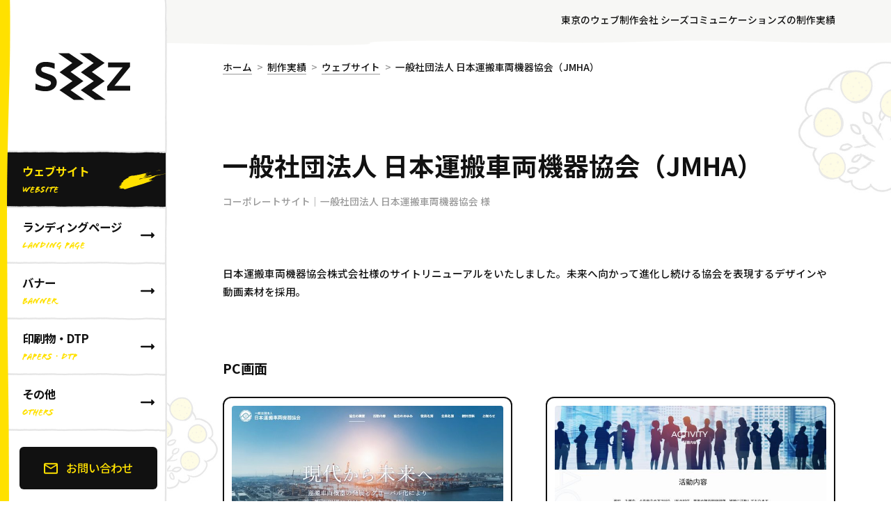

--- FILE ---
content_type: text/html; charset=UTF-8
request_url: https://works.seez.jp/website/1934/
body_size: 50031
content:

<!DOCTYPE html>
<html>

<head>
<!-- Google Tag Manager -->
<script>(function(w,d,s,l,i){w[l]=w[l]||[];w[l].push({'gtm.start':
new Date().getTime(),event:'gtm.js'});var f=d.getElementsByTagName(s)[0],
j=d.createElement(s),dl=l!='dataLayer'?'&l='+l:'';j.async=true;j.src=
'https://www.googletagmanager.com/gtm.js?id='+i+dl;f.parentNode.insertBefore(j,f);
})(window,document,'script','dataLayer','GTM-T5J6VQR');</script>
<!-- End Google Tag Manager -->
  <meta charset="UTF-8">
  <meta name="viewport" content="width=device-width, initial-scale=1.0">
  <meta name="format-detection" content="telephone=no">
  <meta property="og:image" content="https://seez.jp/assets/images/og-image.png">
  <meta name="description" content="ウェブサイトをはじめとした各種コンテンツ制作をお考えならシーズコミュニケーションズにご相談ください。">
  <meta property="og:url" content="https://works.seez.jp/website/1934/" />
  <meta property="og:title" content="一般社団法人 日本運搬車両機器協会（JMHA） | ウェブサイト | 制作実績 | ウェブサイトをはじめとした各種コンテンツ制作をお考えならシーズコミュニケーションズにご相談ください。" />
  <meta property="og:type" content="article">
  <meta property="og:description" content="ウェブサイトをはじめとした各種コンテンツ制作をお考えならシーズコミュニケーションズにご相談ください。" />
  <title>一般社団法人 日本運搬車両機器協会（JMHA） | ウェブサイト | 制作実績 | 東京のウェブ制作会社 シーズコミュニケーションズ</title>
  <link rel="icon" href="https://seez.jp/assets/images/favicon.svg" type="image/svg+xml">
    <link href="https://fonts.googleapis.com/css2?family=Noto+Sans+JP:wght@500;700&display=swap" rel="stylesheet">
  <link rel="stylesheet" href="https://use.typekit.net/zcu6qfs.css">
  <link rel="stylesheet" href="https://works.seez.jp/wp/wp-content/themes/works/assets/stylesheets/style.css">
  <meta name='robots' content='max-image-preview:large' />
	<style>img:is([sizes="auto" i], [sizes^="auto," i]) { contain-intrinsic-size: 3000px 1500px }</style>
	<script type="text/javascript">
/* <![CDATA[ */
window._wpemojiSettings = {"baseUrl":"https:\/\/s.w.org\/images\/core\/emoji\/16.0.1\/72x72\/","ext":".png","svgUrl":"https:\/\/s.w.org\/images\/core\/emoji\/16.0.1\/svg\/","svgExt":".svg","source":{"concatemoji":"https:\/\/works.seez.jp\/wp\/wp-includes\/js\/wp-emoji-release.min.js?ver=6.8.3"}};
/*! This file is auto-generated */
!function(s,n){var o,i,e;function c(e){try{var t={supportTests:e,timestamp:(new Date).valueOf()};sessionStorage.setItem(o,JSON.stringify(t))}catch(e){}}function p(e,t,n){e.clearRect(0,0,e.canvas.width,e.canvas.height),e.fillText(t,0,0);var t=new Uint32Array(e.getImageData(0,0,e.canvas.width,e.canvas.height).data),a=(e.clearRect(0,0,e.canvas.width,e.canvas.height),e.fillText(n,0,0),new Uint32Array(e.getImageData(0,0,e.canvas.width,e.canvas.height).data));return t.every(function(e,t){return e===a[t]})}function u(e,t){e.clearRect(0,0,e.canvas.width,e.canvas.height),e.fillText(t,0,0);for(var n=e.getImageData(16,16,1,1),a=0;a<n.data.length;a++)if(0!==n.data[a])return!1;return!0}function f(e,t,n,a){switch(t){case"flag":return n(e,"\ud83c\udff3\ufe0f\u200d\u26a7\ufe0f","\ud83c\udff3\ufe0f\u200b\u26a7\ufe0f")?!1:!n(e,"\ud83c\udde8\ud83c\uddf6","\ud83c\udde8\u200b\ud83c\uddf6")&&!n(e,"\ud83c\udff4\udb40\udc67\udb40\udc62\udb40\udc65\udb40\udc6e\udb40\udc67\udb40\udc7f","\ud83c\udff4\u200b\udb40\udc67\u200b\udb40\udc62\u200b\udb40\udc65\u200b\udb40\udc6e\u200b\udb40\udc67\u200b\udb40\udc7f");case"emoji":return!a(e,"\ud83e\udedf")}return!1}function g(e,t,n,a){var r="undefined"!=typeof WorkerGlobalScope&&self instanceof WorkerGlobalScope?new OffscreenCanvas(300,150):s.createElement("canvas"),o=r.getContext("2d",{willReadFrequently:!0}),i=(o.textBaseline="top",o.font="600 32px Arial",{});return e.forEach(function(e){i[e]=t(o,e,n,a)}),i}function t(e){var t=s.createElement("script");t.src=e,t.defer=!0,s.head.appendChild(t)}"undefined"!=typeof Promise&&(o="wpEmojiSettingsSupports",i=["flag","emoji"],n.supports={everything:!0,everythingExceptFlag:!0},e=new Promise(function(e){s.addEventListener("DOMContentLoaded",e,{once:!0})}),new Promise(function(t){var n=function(){try{var e=JSON.parse(sessionStorage.getItem(o));if("object"==typeof e&&"number"==typeof e.timestamp&&(new Date).valueOf()<e.timestamp+604800&&"object"==typeof e.supportTests)return e.supportTests}catch(e){}return null}();if(!n){if("undefined"!=typeof Worker&&"undefined"!=typeof OffscreenCanvas&&"undefined"!=typeof URL&&URL.createObjectURL&&"undefined"!=typeof Blob)try{var e="postMessage("+g.toString()+"("+[JSON.stringify(i),f.toString(),p.toString(),u.toString()].join(",")+"));",a=new Blob([e],{type:"text/javascript"}),r=new Worker(URL.createObjectURL(a),{name:"wpTestEmojiSupports"});return void(r.onmessage=function(e){c(n=e.data),r.terminate(),t(n)})}catch(e){}c(n=g(i,f,p,u))}t(n)}).then(function(e){for(var t in e)n.supports[t]=e[t],n.supports.everything=n.supports.everything&&n.supports[t],"flag"!==t&&(n.supports.everythingExceptFlag=n.supports.everythingExceptFlag&&n.supports[t]);n.supports.everythingExceptFlag=n.supports.everythingExceptFlag&&!n.supports.flag,n.DOMReady=!1,n.readyCallback=function(){n.DOMReady=!0}}).then(function(){return e}).then(function(){var e;n.supports.everything||(n.readyCallback(),(e=n.source||{}).concatemoji?t(e.concatemoji):e.wpemoji&&e.twemoji&&(t(e.twemoji),t(e.wpemoji)))}))}((window,document),window._wpemojiSettings);
/* ]]> */
</script>
<style id='wp-emoji-styles-inline-css' type='text/css'>

	img.wp-smiley, img.emoji {
		display: inline !important;
		border: none !important;
		box-shadow: none !important;
		height: 1em !important;
		width: 1em !important;
		margin: 0 0.07em !important;
		vertical-align: -0.1em !important;
		background: none !important;
		padding: 0 !important;
	}
</style>
<link rel='stylesheet' id='wp-block-library-css' href='https://works.seez.jp/wp/wp-includes/css/dist/block-library/style.min.css?ver=6.8.3' type='text/css' media='all' />
<style id='classic-theme-styles-inline-css' type='text/css'>
/*! This file is auto-generated */
.wp-block-button__link{color:#fff;background-color:#32373c;border-radius:9999px;box-shadow:none;text-decoration:none;padding:calc(.667em + 2px) calc(1.333em + 2px);font-size:1.125em}.wp-block-file__button{background:#32373c;color:#fff;text-decoration:none}
</style>
<style id='global-styles-inline-css' type='text/css'>
:root{--wp--preset--aspect-ratio--square: 1;--wp--preset--aspect-ratio--4-3: 4/3;--wp--preset--aspect-ratio--3-4: 3/4;--wp--preset--aspect-ratio--3-2: 3/2;--wp--preset--aspect-ratio--2-3: 2/3;--wp--preset--aspect-ratio--16-9: 16/9;--wp--preset--aspect-ratio--9-16: 9/16;--wp--preset--color--black: #000000;--wp--preset--color--cyan-bluish-gray: #abb8c3;--wp--preset--color--white: #ffffff;--wp--preset--color--pale-pink: #f78da7;--wp--preset--color--vivid-red: #cf2e2e;--wp--preset--color--luminous-vivid-orange: #ff6900;--wp--preset--color--luminous-vivid-amber: #fcb900;--wp--preset--color--light-green-cyan: #7bdcb5;--wp--preset--color--vivid-green-cyan: #00d084;--wp--preset--color--pale-cyan-blue: #8ed1fc;--wp--preset--color--vivid-cyan-blue: #0693e3;--wp--preset--color--vivid-purple: #9b51e0;--wp--preset--gradient--vivid-cyan-blue-to-vivid-purple: linear-gradient(135deg,rgba(6,147,227,1) 0%,rgb(155,81,224) 100%);--wp--preset--gradient--light-green-cyan-to-vivid-green-cyan: linear-gradient(135deg,rgb(122,220,180) 0%,rgb(0,208,130) 100%);--wp--preset--gradient--luminous-vivid-amber-to-luminous-vivid-orange: linear-gradient(135deg,rgba(252,185,0,1) 0%,rgba(255,105,0,1) 100%);--wp--preset--gradient--luminous-vivid-orange-to-vivid-red: linear-gradient(135deg,rgba(255,105,0,1) 0%,rgb(207,46,46) 100%);--wp--preset--gradient--very-light-gray-to-cyan-bluish-gray: linear-gradient(135deg,rgb(238,238,238) 0%,rgb(169,184,195) 100%);--wp--preset--gradient--cool-to-warm-spectrum: linear-gradient(135deg,rgb(74,234,220) 0%,rgb(151,120,209) 20%,rgb(207,42,186) 40%,rgb(238,44,130) 60%,rgb(251,105,98) 80%,rgb(254,248,76) 100%);--wp--preset--gradient--blush-light-purple: linear-gradient(135deg,rgb(255,206,236) 0%,rgb(152,150,240) 100%);--wp--preset--gradient--blush-bordeaux: linear-gradient(135deg,rgb(254,205,165) 0%,rgb(254,45,45) 50%,rgb(107,0,62) 100%);--wp--preset--gradient--luminous-dusk: linear-gradient(135deg,rgb(255,203,112) 0%,rgb(199,81,192) 50%,rgb(65,88,208) 100%);--wp--preset--gradient--pale-ocean: linear-gradient(135deg,rgb(255,245,203) 0%,rgb(182,227,212) 50%,rgb(51,167,181) 100%);--wp--preset--gradient--electric-grass: linear-gradient(135deg,rgb(202,248,128) 0%,rgb(113,206,126) 100%);--wp--preset--gradient--midnight: linear-gradient(135deg,rgb(2,3,129) 0%,rgb(40,116,252) 100%);--wp--preset--font-size--small: 14px;--wp--preset--font-size--medium: 18px;--wp--preset--font-size--large: 21px;--wp--preset--font-size--x-large: 42px;--wp--preset--font-size--normal: 16px;--wp--preset--spacing--20: 0.44rem;--wp--preset--spacing--30: 0.67rem;--wp--preset--spacing--40: 1rem;--wp--preset--spacing--50: 1.5rem;--wp--preset--spacing--60: 2.25rem;--wp--preset--spacing--70: 3.38rem;--wp--preset--spacing--80: 5.06rem;--wp--preset--shadow--natural: 6px 6px 9px rgba(0, 0, 0, 0.2);--wp--preset--shadow--deep: 12px 12px 50px rgba(0, 0, 0, 0.4);--wp--preset--shadow--sharp: 6px 6px 0px rgba(0, 0, 0, 0.2);--wp--preset--shadow--outlined: 6px 6px 0px -3px rgba(255, 255, 255, 1), 6px 6px rgba(0, 0, 0, 1);--wp--preset--shadow--crisp: 6px 6px 0px rgba(0, 0, 0, 1);}:where(.is-layout-flex){gap: 0.5em;}:where(.is-layout-grid){gap: 0.5em;}body .is-layout-flex{display: flex;}.is-layout-flex{flex-wrap: wrap;align-items: center;}.is-layout-flex > :is(*, div){margin: 0;}body .is-layout-grid{display: grid;}.is-layout-grid > :is(*, div){margin: 0;}:where(.wp-block-columns.is-layout-flex){gap: 2em;}:where(.wp-block-columns.is-layout-grid){gap: 2em;}:where(.wp-block-post-template.is-layout-flex){gap: 1.25em;}:where(.wp-block-post-template.is-layout-grid){gap: 1.25em;}.has-black-color{color: var(--wp--preset--color--black) !important;}.has-cyan-bluish-gray-color{color: var(--wp--preset--color--cyan-bluish-gray) !important;}.has-white-color{color: var(--wp--preset--color--white) !important;}.has-pale-pink-color{color: var(--wp--preset--color--pale-pink) !important;}.has-vivid-red-color{color: var(--wp--preset--color--vivid-red) !important;}.has-luminous-vivid-orange-color{color: var(--wp--preset--color--luminous-vivid-orange) !important;}.has-luminous-vivid-amber-color{color: var(--wp--preset--color--luminous-vivid-amber) !important;}.has-light-green-cyan-color{color: var(--wp--preset--color--light-green-cyan) !important;}.has-vivid-green-cyan-color{color: var(--wp--preset--color--vivid-green-cyan) !important;}.has-pale-cyan-blue-color{color: var(--wp--preset--color--pale-cyan-blue) !important;}.has-vivid-cyan-blue-color{color: var(--wp--preset--color--vivid-cyan-blue) !important;}.has-vivid-purple-color{color: var(--wp--preset--color--vivid-purple) !important;}.has-black-background-color{background-color: var(--wp--preset--color--black) !important;}.has-cyan-bluish-gray-background-color{background-color: var(--wp--preset--color--cyan-bluish-gray) !important;}.has-white-background-color{background-color: var(--wp--preset--color--white) !important;}.has-pale-pink-background-color{background-color: var(--wp--preset--color--pale-pink) !important;}.has-vivid-red-background-color{background-color: var(--wp--preset--color--vivid-red) !important;}.has-luminous-vivid-orange-background-color{background-color: var(--wp--preset--color--luminous-vivid-orange) !important;}.has-luminous-vivid-amber-background-color{background-color: var(--wp--preset--color--luminous-vivid-amber) !important;}.has-light-green-cyan-background-color{background-color: var(--wp--preset--color--light-green-cyan) !important;}.has-vivid-green-cyan-background-color{background-color: var(--wp--preset--color--vivid-green-cyan) !important;}.has-pale-cyan-blue-background-color{background-color: var(--wp--preset--color--pale-cyan-blue) !important;}.has-vivid-cyan-blue-background-color{background-color: var(--wp--preset--color--vivid-cyan-blue) !important;}.has-vivid-purple-background-color{background-color: var(--wp--preset--color--vivid-purple) !important;}.has-black-border-color{border-color: var(--wp--preset--color--black) !important;}.has-cyan-bluish-gray-border-color{border-color: var(--wp--preset--color--cyan-bluish-gray) !important;}.has-white-border-color{border-color: var(--wp--preset--color--white) !important;}.has-pale-pink-border-color{border-color: var(--wp--preset--color--pale-pink) !important;}.has-vivid-red-border-color{border-color: var(--wp--preset--color--vivid-red) !important;}.has-luminous-vivid-orange-border-color{border-color: var(--wp--preset--color--luminous-vivid-orange) !important;}.has-luminous-vivid-amber-border-color{border-color: var(--wp--preset--color--luminous-vivid-amber) !important;}.has-light-green-cyan-border-color{border-color: var(--wp--preset--color--light-green-cyan) !important;}.has-vivid-green-cyan-border-color{border-color: var(--wp--preset--color--vivid-green-cyan) !important;}.has-pale-cyan-blue-border-color{border-color: var(--wp--preset--color--pale-cyan-blue) !important;}.has-vivid-cyan-blue-border-color{border-color: var(--wp--preset--color--vivid-cyan-blue) !important;}.has-vivid-purple-border-color{border-color: var(--wp--preset--color--vivid-purple) !important;}.has-vivid-cyan-blue-to-vivid-purple-gradient-background{background: var(--wp--preset--gradient--vivid-cyan-blue-to-vivid-purple) !important;}.has-light-green-cyan-to-vivid-green-cyan-gradient-background{background: var(--wp--preset--gradient--light-green-cyan-to-vivid-green-cyan) !important;}.has-luminous-vivid-amber-to-luminous-vivid-orange-gradient-background{background: var(--wp--preset--gradient--luminous-vivid-amber-to-luminous-vivid-orange) !important;}.has-luminous-vivid-orange-to-vivid-red-gradient-background{background: var(--wp--preset--gradient--luminous-vivid-orange-to-vivid-red) !important;}.has-very-light-gray-to-cyan-bluish-gray-gradient-background{background: var(--wp--preset--gradient--very-light-gray-to-cyan-bluish-gray) !important;}.has-cool-to-warm-spectrum-gradient-background{background: var(--wp--preset--gradient--cool-to-warm-spectrum) !important;}.has-blush-light-purple-gradient-background{background: var(--wp--preset--gradient--blush-light-purple) !important;}.has-blush-bordeaux-gradient-background{background: var(--wp--preset--gradient--blush-bordeaux) !important;}.has-luminous-dusk-gradient-background{background: var(--wp--preset--gradient--luminous-dusk) !important;}.has-pale-ocean-gradient-background{background: var(--wp--preset--gradient--pale-ocean) !important;}.has-electric-grass-gradient-background{background: var(--wp--preset--gradient--electric-grass) !important;}.has-midnight-gradient-background{background: var(--wp--preset--gradient--midnight) !important;}.has-small-font-size{font-size: var(--wp--preset--font-size--small) !important;}.has-medium-font-size{font-size: var(--wp--preset--font-size--medium) !important;}.has-large-font-size{font-size: var(--wp--preset--font-size--large) !important;}.has-x-large-font-size{font-size: var(--wp--preset--font-size--x-large) !important;}
:where(.wp-block-post-template.is-layout-flex){gap: 1.25em;}:where(.wp-block-post-template.is-layout-grid){gap: 1.25em;}
:where(.wp-block-columns.is-layout-flex){gap: 2em;}:where(.wp-block-columns.is-layout-grid){gap: 2em;}
:root :where(.wp-block-pullquote){font-size: 1.5em;line-height: 1.6;}
</style>
<link rel='stylesheet' id='wp-members-css' href='https://works.seez.jp/wp/wp-content/plugins/wp-members/assets/css/forms/generic-no-float.min.css?ver=3.5.3' type='text/css' media='all' />
<link rel="https://api.w.org/" href="https://works.seez.jp/wp-json/" /><link rel="alternate" title="JSON" type="application/json" href="https://works.seez.jp/wp-json/wp/v2/website/1934" /><link rel="EditURI" type="application/rsd+xml" title="RSD" href="https://works.seez.jp/wp/xmlrpc.php?rsd" />
<meta name="generator" content="WordPress 6.8.3" />
<link rel="canonical" href="https://works.seez.jp/website/1934/" />
<link rel='shortlink' href='https://works.seez.jp/?p=1934' />
<link rel="alternate" title="oEmbed (JSON)" type="application/json+oembed" href="https://works.seez.jp/wp-json/oembed/1.0/embed?url=https%3A%2F%2Fworks.seez.jp%2Fwebsite%2F1934%2F" />
<link rel="alternate" title="oEmbed (XML)" type="text/xml+oembed" href="https://works.seez.jp/wp-json/oembed/1.0/embed?url=https%3A%2F%2Fworks.seez.jp%2Fwebsite%2F1934%2F&#038;format=xml" />
</head>

<body>
<!-- Google Tag Manager (noscript) -->
<noscript><iframe src="https://www.googletagmanager.com/ns.html?id=GTM-T5J6VQR"
height="0" width="0" style="display:none;visibility:hidden"></iframe></noscript>
<!-- End Google Tag Manager (noscript) -->
    <div class="l-wrapper" id="js-wrapper">
    <header class="c-header l-header" id="js-header" role="banner">
      <div class="c-header__logo">
        <a href="https://seez.jp/" class="c-header__logo-inner hover-opacity" target="_blank">
          <svg role="img" aria-label="SEEZ">
            <title>SEEZ</title>
            <use xlink:href="#links_icon_logo_seez">
          </svg>
        </a>
        <button class="c-global-nav-button sp js-global-button">
          <svg role="img" aria-label="メニューを開く">
            <title>メニューを開く</title>
            <use xlink:href="#links_icon_icon_hamburger">
          </svg>
        </button>
      </div>
            <nav class="c-global-nav js-global-nav" id="js-global-nav">
        <div class="c-global-nav__inner">
          <button class="c-global-nav-button sp js-global-button--close">
            <svg role="img" aria-label="メニューを閉じる">
              <title>メニューを閉じる</title>
              <use xlink:href="#icon_close">
            </svg>
          </button>
          <ul class="c-global-nav__list">
                                      <li class="c-global-nav__item" aria-selected="true">
                <a href="https://works.seez.jp/website/" class="c-global-nav__link">
                  <div class="c-global-nav__label">
                    <span class="c-global-nav__ja">ウェブサイト</span>
                    <span class="c-global-nav__en">website</span>
                  </div>
                  <svg role="img" aria-label="→">
                    <title>→</title>
                    <use xlink:href="#links_icon_icon_internal-link">
                  </svg>
                </a>
              </li>
                          <li class="c-global-nav__item" aria-selected="false">
                <a href="https://works.seez.jp/landing-page/" class="c-global-nav__link">
                  <div class="c-global-nav__label">
                    <span class="c-global-nav__ja">ランディングページ</span>
                    <span class="c-global-nav__en">Landing Page</span>
                  </div>
                  <svg role="img" aria-label="→">
                    <title>→</title>
                    <use xlink:href="#links_icon_icon_internal-link">
                  </svg>
                </a>
              </li>
                          <li class="c-global-nav__item" aria-selected="false">
                <a href="https://works.seez.jp/banner/" class="c-global-nav__link">
                  <div class="c-global-nav__label">
                    <span class="c-global-nav__ja">バナー</span>
                    <span class="c-global-nav__en">banner</span>
                  </div>
                  <svg role="img" aria-label="→">
                    <title>→</title>
                    <use xlink:href="#links_icon_icon_internal-link">
                  </svg>
                </a>
              </li>
                          <li class="c-global-nav__item" aria-selected="false">
                <a href="https://works.seez.jp/papers-dtp/" class="c-global-nav__link">
                  <div class="c-global-nav__label">
                    <span class="c-global-nav__ja">印刷物・DTP</span>
                    <span class="c-global-nav__en">Papers・DTP</span>
                  </div>
                  <svg role="img" aria-label="→">
                    <title>→</title>
                    <use xlink:href="#links_icon_icon_internal-link">
                  </svg>
                </a>
              </li>
                          <li class="c-global-nav__item" aria-selected="false">
                <a href="https://works.seez.jp/others/" class="c-global-nav__link">
                  <div class="c-global-nav__label">
                    <span class="c-global-nav__ja">その他</span>
                    <span class="c-global-nav__en">others</span>
                  </div>
                  <svg role="img" aria-label="→">
                    <title>→</title>
                    <use xlink:href="#links_icon_icon_internal-link">
                  </svg>
                </a>
              </li>
                      </ul>
          <div class="c-global-nav-other">
          </div>
                      <div class="c-button-box">
              <a href="https://seez.jp/contact/" class="c-button-basic -color-button-baseColor" target="_blank">
                <svg role="img" aria-label="お問い合わせ">
                  <title>お問い合わせ</title>
                  <use xlink:href="#icon_mail">
                </svg>お問い合わせ</a>
            </div>
                  </div>
      </nav>
    </header>
<main class="l-main c-main -is-single">
  <section class="c-main-container">
    <section class="c-main-info pc">
  <div class="l-section-wrapper">
    <div class="l-inner">
      <!--         <h1 class="c-main-info__list">一般社団法人 日本運搬車両機器協会（JMHA） | ウェブサイト | 制作実績 | 東京・池袋にあるウェブ制作会社 | 株式会社シーズコミュニケーションズ</h1>
       -->
      <h1 class="c-main-info__list">東京のウェブ制作会社 シーズコミュニケーションズの制作実績 </h1>
    </div>
  </div>
</section>    <section class="c-content-body">
      <div class="l-section-wrapper">
        <div class="l-inner c-breadCrumbs-inner">
          <ol itemscope itemtype="http://schema.org/BreadcrumbList" class="c-breadCrumbs">
            <li itemprop="itemListElement" itemscope itemtype="http://schema.org/ListItem" class="c-breadCrumbs__item">
              <a itemscope itemtype="http://schema.org/Thing" itemprop="item" href="https://seez.jp/" class="c-breadCrumbs__link">
                <span itemprop="name">ホーム</span>
              </a>
              <meta itemprop="position" content="1">
            </li>
            <li itemprop="itemListElement" itemscope itemtype="http://schema.org/ListItem" class="c-breadCrumbs__item">
              <a itemscope itemtype="http://schema.org/Thing" itemprop="item" href="https://works.seez.jp/" class="c-breadCrumbs__link">
                <span itemprop="name">制作実績</span>
              </a>
              <meta itemprop="position" content="2">
            </li>
            <li itemprop="itemListElement" itemscope itemtype="http://schema.org/ListItem" class="c-breadCrumbs__item">
              <a itemscope itemtype="http://schema.org/Thing" itemprop="item" href="https://works.seez.jp/website" class="c-breadCrumbs__link">
                <span itemprop="name">ウェブサイト</span>
              </a>
              <meta itemprop="position" content="3">
            </li>
            <li itemprop="itemListElement" itemscope itemtype="http://schema.org/ListItem" class="c-breadCrumbs__item">
              <span itemscope itemtype="http://schema.org/Thing" itemprop="item" class="c-breadCrumbs__link">
                <span itemprop="name">一般社団法人 日本運搬車両機器協会（JMHA）</span>
              </span>
              <meta itemprop="position" content="4">
            </li>
          </ol>
        </div>
      </div>
      <article class="c-single">
        <div class="l-section-wrapper">
          <div class="l-inner">
                        <div class="c-single__header">
              <h1 class="c-single__heading">一般社団法人 日本運搬車両機器協会（JMHA）                <span class="c-single__relation">コーポレートサイト｜一般社団法人 日本運搬車両機器協会 様</span>
              </h1>
            </div>
            <div class="c-single-contents">
                                
<p>日本運搬車両機器協会株式会社様のサイトリニューアルをいたしました。未来へ向かって進化し続ける協会を表現するデザインや動画素材を採用。</p>



<h2 class="wp-block-heading">PC画面</h2>


  <div class="c-acf_column_2 c-acf_column">
          <div class="c-acf_column_2__item c-acf_column__item">
        <div class="c-acf_column_2__image c-acf_column__image"><img decoding="async" src="https://works.seez.jp/wp/wp-content/uploads/2022/09/jmha_top.jpg" alt=""></div>
                  <p class="c-acf_column_2_caption c-acf_column__caption">
            

          </p>
              </div>
          <div class="c-acf_column_2__item c-acf_column__item">
        <div class="c-acf_column_2__image c-acf_column__image"><img decoding="async" src="https://works.seez.jp/wp/wp-content/uploads/2022/09/jmha_contents.jpg" alt=""></div>
              </div>
      </div>



<h2 class="wp-block-heading">SP画面</h2>


  <div class="c-acf_column_3 c-acf_column">
          <div class="c-acf_column_3__item c-acf_column__item">
        <div class="c-acf_column_3__image c-acf_column__image"><img decoding="async" src="https://works.seez.jp/wp/wp-content/uploads/2022/09/jmha_sp_1.jpg" alt=""></div>
              </div>
          <div class="c-acf_column_3__item c-acf_column__item">
        <div class="c-acf_column_3__image c-acf_column__image"><img decoding="async" src="https://works.seez.jp/wp/wp-content/uploads/2022/09/jmha_sp_2.jpg" alt=""></div>
              </div>
          <div class="c-acf_column_3__item c-acf_column__item">
        <div class="c-acf_column_3__image c-acf_column__image"><img decoding="async" src="https://works.seez.jp/wp/wp-content/uploads/2022/09/jmha_sp_3.jpg" alt=""></div>
              </div>
      </div>
                                      <div class="c-button-basic-box">
                      <a href="https://www.j-unpan.com/" class="c-button-basic -color-button-baseColor" target="_blank">WEBサイトを見る
                        <svg role="img" aria-label="→">
                          <title>→</title>
                          <use xlink:href="#links_icon_icon_internal-link">
                        </svg>
                      </a>
                    </div>
                                            </div>
          </div>
        </div>
        <div class="l-section-wrapper c-single-relation-section">
          <div class="l-inner">
                                                              <div class="c-single-relation">
                <p class="c-single-relation__heading">その他ウェブサイトの制作実績を見る</p>
                <div class="c-single-relation-slider__wrapper">
                  <div class="c-single-relation__module c-single-relation-slider__module swiper-container js-swiper-container js-swiper-container--sp">
                    <div class="c-single-relation-wrapper swiper-wrapper">
                                              <div class="c-single-relation-card c-single-relation-slider__item swiper-slide">
                          <a href="https://works.seez.jp/website/3103/" class="c-single-relation-card__photo c-single-relation-slider__photo hover-more">
                            <div class="c-single-relation-card__photo-inner c-single-relation-slider__photo-inner hover-target">
                              <img src="https://works.seez.jp/wp/wp-content/uploads/2025/10/thumb-tokyostar-bf-pc.jpg" alt="株式会社東京スター・ビジネス・ファイナンス">
                            </div>
                          </a>
                          <div class="c-single-relation-card__description c-single-relation-slider__description">
                            <a href="" class="c-single-relation-card__ttl c-single-relation-slider__ttl">株式会社東京スター・ビジネス・ファイナンス</a>
                            <span class="c-single-relation-card__relation c-single-relation-slider__relation">コーポレートサイト｜株式会社東京スター・ビジネス・ファイナンス 様</span>
                          </div>
                        </div>
                                              <div class="c-single-relation-card c-single-relation-slider__item swiper-slide">
                          <a href="https://works.seez.jp/website/3082/" class="c-single-relation-card__photo c-single-relation-slider__photo hover-more">
                            <div class="c-single-relation-card__photo-inner c-single-relation-slider__photo-inner hover-target">
                              <img src="https://works.seez.jp/wp/wp-content/uploads/2025/09/thumbnail_pc_478-352.jpg" alt="シーエスワールド株式会社様 コーポレートサイト">
                            </div>
                          </a>
                          <div class="c-single-relation-card__description c-single-relation-slider__description">
                            <a href="" class="c-single-relation-card__ttl c-single-relation-slider__ttl">シーエスワールド株式会社様 コーポレートサイト</a>
                            <span class="c-single-relation-card__relation c-single-relation-slider__relation">コーポレートサイト｜シーエスワールド株式会社 様</span>
                          </div>
                        </div>
                                              <div class="c-single-relation-card c-single-relation-slider__item swiper-slide">
                          <a href="https://works.seez.jp/website/3021/" class="c-single-relation-card__photo c-single-relation-slider__photo hover-more">
                            <div class="c-single-relation-card__photo-inner c-single-relation-slider__photo-inner hover-target">
                              <img src="https://works.seez.jp/wp/wp-content/uploads/2025/06/5e90e01e403d7d1e696757472161e0ea.png" alt="IES英会話">
                            </div>
                          </a>
                          <div class="c-single-relation-card__description c-single-relation-slider__description">
                            <a href="" class="c-single-relation-card__ttl c-single-relation-slider__ttl">IES英会話</a>
                            <span class="c-single-relation-card__relation c-single-relation-slider__relation">コーポレートサイト｜IES英会話 様</span>
                          </div>
                        </div>
                                          </div>
                  </div>
                  <div class="swiper-button-prev c-slider-controller">
                    <svg role="img" aria-label="→">
                      <title>→</title>
                      <use xlink:href="#links_icon_icon_internal-link">
                    </svg>
                  </div>
                  <div class="swiper-button-next c-slider-controller">
                    <svg role="img" aria-label="→">
                      <title>→</title>
                      <use xlink:href="#links_icon_icon_internal-link">
                    </svg>
                  </div>
                </div>
              </div>
                      </div>
        </div>
      </article>
      <div class="l-section-wrapper">
        <div class="l-inner">
                                                        <div class="c-pager">
              <div class="c-pager--single">
                                  <a href="https://works.seez.jp/website/1960/" class="c-pager--single-pageFeed c-pager-prev">前へ</a>
                                <a href="https://works.seez.jp/website/" class="c-pager--single-pageBack">一覧へ戻る</a>
                                  <a href="https://works.seez.jp/website/1921/" class="c-pager--single-pageFeed c-pager-next">次へ</a>
                              </div>
            </div>
                  </div>
      </div>
    </section>
  </section>
    <section class="c-contact">
    <div class="l-section-wrapper">
      <div class="l-inner">
        <div class="c-contact__img"><img src="https://works.seez.jp/wp/wp-content/themes/works/assets/images/contact_illust_01.jpg" alt=""></div>
        <div class="c-contact__lead">制作に関する<br class="sp">ご質問・ご相談などございましたら、<br class="sp">お気軽にお問い合わせください</div>
        <div class="c-contact__list">
          <div class="c-contact__item -is-tel">
            <div class="c-contact__item-inner">
              <p class="c-contact__heading">お電話でのお問い合わせ</p>
              <div class="c-contact-tel-box">
                <svg role="img" aria-label="tel">
                  <title>tel</title>
                  <use xlink:href="#links_icon_icon_tell">
                </svg>
                <p class="c-contact-number"><a href="tel:0359564411" class="c-contact-number__link">03-5956-4411</a></p>
              </div>
              <p class="c-contact-date">受付時間：平日10 : 00～19 : 00</p>
            </div>
          </div>
          <div class="c-contact__item -is-web">
            <div class="c-contact__item-inner">
              <p class="c-contact__heading">WEBからのお問い合わせ</p>
              <div class="c-contact-web-box">
                <a href="https://seez.jp/contact/" class="c-button-basic" target="_blank">
                  <svg role="img" aria-label="mail">
                    <title>mail</title>
                    <use xlink:href="#icon_mail">
                  </svg>
                  お問い合わせフォーム
                </a>
              </div>
            </div>
          </div>
        </div>
        <p class="c-contact__note">お客様とのウェブ制作に関する契約上、<br class="sp">実績の一部のみ公開しております。<br>その他の制作実績についてはお問い合わせより<br class="sp">ご相談いただければ個別に対応させていただきます。</p>
      </div>
    </div>
  </section>
</main>
    <footer class="l-footer c-footer">
      <p class="c-footer__copy"><small>© SEEZ Communications</small></p>
    </footer>
    </div>
    <svg xmlns="http://www.w3.org/2000/svg" xmlns:xlink="http://www.w3.org/1999/xlink" style="display: none">
      <symbol id="icon_close" viewBox="0 0 512 512">
        <path d="M512 42.43L469.57 0 256 213.57 42.43 0 0 42.43 213.57 256 0 469.57 42.43 512 256 298.43 469.57 512 512 469.57 298.43 256 512 42.43z" />
      </symbol>
      <symbol id="icon_detail" viewBox="0 0 512 512">
        <path d="M504.94 470.68L360.41 326A201.24 201.24 0 00379 298c.17-.31.3-.64.48-.95 2.4-4.45 4.68-9 6.76-13.61.91-2 1.66-4.15 2.5-6.22 1.23-3 2.52-6 3.61-9.11.77-2.2 1.36-4.46 2.06-6.69 1-3.12 2-6.21 2.82-9.39.35-1.33.57-2.71.89-4a200 200 0 00-9.41-122.61c-.11-.27-.21-.55-.33-.82q-1.66-4-3.5-7.93c-.17-.35-.31-.71-.48-1-1.27-2.7-2.62-5.36-4-8-.13-.24-.24-.48-.37-.72A201.57 201.57 0 00154.52 5.69c-.93.22-1.89.37-2.82.6-3.38.87-6.66 2-10 3-2 .64-4.1 1.16-6.11 1.86-3.34 1.16-6.57 2.53-9.82 3.86-1.84.75-3.71 1.39-5.53 2.2A201.6 201.6 0 0024.65 105l-.15.29c-2.54 4.66-4.92 9.42-7.09 14.3-.81 1.81-1.46 3.68-2.22 5.51-1.34 3.26-2.72 6.49-3.89 9.83-.69 2-1.22 4-1.85 6-1.06 3.34-2.15 6.65-3 10.07-.3 1.15-.49 2.33-.77 3.5A201 201 0 000 201.18C-.16 312.48 90.12 402.79 201.52 403a201.78 201.78 0 0048.73-6c.51-.13 1-.2 1.54-.33 3.77-1 7.45-2.15 11.13-3.32 1.66-.53 3.35-.95 5-1.52 3.36-1.16 6.62-2.55 9.9-3.88 1.85-.76 3.73-1.41 5.56-2.21 3.85-1.71 7.59-3.64 11.32-5.58 1.14-.6 2.32-1.1 3.45-1.72a201.28 201.28 0 0027.92-18.36l144.6 144.79a24.21 24.21 0 1034.28-34.2zm-151.77-269a151.47 151.47 0 01-151.58 150.9c-83.47-.12-151.26-68-151.13-151.32A151.47 151.47 0 01202 50.37c83.5.12 151.29 67.99 151.17 151.33z" />
      </symbol>
      <symbol id="icon_heart" viewBox="0 0 512 512">
        <path class="cls-1" d="M359.05 91.05a89 89 0 0174.18 138.14L407.9 257 256 409 104.1 257l-25.34-27.81a89 89 0 01137-112.14c1.49 1.51 2.88 3 4.11 4.4L256 162.59l36.09-41.14c1.23-1.41 2.62-2.89 4.11-4.4a88.37 88.37 0 0162.85-26m0-48a136 136 0 00-96.84 40.11c-2.14 2.16-4.22 4.37-6.21 6.64-2-2.27-4.07-4.48-6.21-6.64a137 137 0 00-208.7 176l28.28 31 173.37 173.42a18.81 18.81 0 0026.52 0l173.37-173.42 28.26-31A137 137 0 00359.05 43.05z" />
      </symbol>
      <symbol id="icon_mail" viewBox="0 0 512 512">
        <path data-name="&#x30D1;&#x30B9; 2" class="cls-1" d="M460.8 56.9H51.2A50.43 50.43 0 00.26 106.68L0 405.32a50.66 50.66 0 0051.2 49.78h409.6a50.66 50.66 0 0051.2-49.78V106.68a50.66 50.66 0 00-51.2-49.78zm0 348.42H51.2V156.45L256 280.89l204.8-124.44zM256 231.11L51.2 106.68h409.6z" />
      </symbol>
      <symbol id="links_icon_icon_arrow-07" viewBox="0 0 512 512">
        <path fill="#fff" d="M0 0h512v512H0z" opacity=".01" />
        <path d="M106.783 42.42L149.21-.005 405.21 255.995l-42.426 42.427z" />
        <path d="M149.215 512.003l-42.427-42.426L362.79 213.576l42.427 42.426z" />
      </symbol>
      <symbol id="links_icon_icon_arrow-08" viewBox="0 0 512 512">
        <path fill="#fff" d="M0 0h512v512H0z" opacity=".01" />
        <path d="M213.575 42.419L256.001-.008l256.001 256.001-42.426 42.427z" />
        <path d="M256.003 511.991l-42.427-42.426 256.001-256.001 42.427 42.426zM-.009 42.423L42.418-.004l256 256.001-42.426 42.427z" />
        <path d="M42.427 512.005L0 469.579l256.001-256.001 42.427 42.426z" />
      </symbol>
      <symbol id="links_icon_icon_close-06" viewBox="0 0 512 512">
        <path fill="#fff" d="M0 0h512v512H0z" opacity=".01" />
        <path d="M495.03-.002L512 16.968 16.97 512 0 495.029z" />
        <path d="M512.002 495.03L495.032 512 0 16.97 16.971 0z" />
      </symbol>
      <symbol id="links_icon_icon_close-12" viewBox="0 0 512 512">
        <path fill="#fff" d="M0 0h512v512H0z" opacity=".01" />
        <path d="M512 224v64H0v-64z" />
      </symbol>
      <symbol id="links_icon_icon_drop" viewBox="0 0 512 512">
        <path fill="#fff" d="M0 0h512v512H0z" opacity=".01" />
        <path d="M409.3 268.07c-20.82-36.43-38.63-66-54.34-92.09-39.66-65.86-63.59-105.6-78.46-161.66C274.23 5.75 266 0 256 0s-18.23 5.75-20.5 14.32c-14.88 56.06-38.81 95.8-78.45 161.64-15.71 26.09-33.52 55.67-54.35 92.12-35 61.17-35.61 121.23-1.82 169.12C133 482.64 193.83 512 256 512s123.05-29.36 155.11-74.8c33.8-47.88 33.15-107.95-1.81-169.13z" fill="#ffe100" />
        <path d="M256 124.57c13.23 25.35 29 51.47 47.56 82.35l.17.28c15.5 25.75 33.07 54.93 53.48 90.64 12.27 21.47 18.59 41.79 18.79 60.42a73.18 73.18 0 01-13.91 44.35C341.24 432.15 298.61 452 256 452s-85.25-19.85-106.09-49.39A73.18 73.18 0 01136 358.26c.2-18.63 6.53-38.95 18.79-60.41 20.57-36 38.15-65.19 53.66-90.94v-.06c18.57-30.86 34.29-57 47.51-82.28M256 0c-10 0-18.23 5.75-20.5 14.32-14.88 56.06-38.81 95.8-78.45 161.64-15.71 26.09-33.52 55.67-54.35 92.11-35 61.18-35.61 121.24-1.82 169.13C133 482.64 193.83 512 256 512s123.05-29.36 155.11-74.8c33.8-47.88 33.15-107.95-1.81-169.13-20.82-36.43-38.63-66-54.34-92.09-39.66-65.86-63.59-105.6-78.46-161.66C274.23 5.75 266 0 256 0z" fill="#111" />
      </symbol>
      <symbol id="links_icon_icon_external-link" viewBox="0 0 512 512">
        <path fill="#fff" d="M0 0h512v512H0z" opacity=".01" />
        <path d="M418 466H94a48 48 0 01-48-48V94a48 48 0 0148-48h129.19v49.22h-128v321.56h321.59v-128H466V418a48 48 0 01-48 48zM466 223.19h-49.22V95.22H288.81V46H466v177.19z" />
        <path d="M210.708 266.488L423.993 53.203l34.803 34.804L245.512 301.29z" />
      </symbol>
      <symbol id="links_icon_icon_facebook" viewBox="0 0 512 512">
        <path fill="#fff" d="M0 0h512v512H0z" opacity=".01" />
        <path d="M256 0C114.62 0 0 114.62 0 256s114.62 256 256 256 256-114.62 256-256S397.38 0 256 0zm66.5 170.54h-24.1c-18.92 0-22.6 9-22.6 22.12v29.07h45.05l-5.85 45.5h-39.2V384h-47V267.23h-39.3v-45.5h39.28v-33.54c0-12.12 2.3-22.51 6.53-31.09.17-.36.37-.68.56-1 .67-1.3 1.37-2.57 2.13-3.78.36-.58.77-1.12 1.16-1.68.66-1 1.31-1.91 2-2.81.43-.54.91-1 1.36-1.56.76-.87 1.5-1.75 2.32-2.56.36-.36.75-.68 1.11-1 1-.93 2-1.86 3.07-2.7l.39-.29C259.33 132 272.32 128 287.36 128a310.48 310.48 0 0135.14 1.84z" />
      </symbol>
      <symbol id="links_icon_icon_favorite" viewBox="0 0 512 512">
        <path fill="#fff" d="M0 0h512v512H0z" opacity=".01" />
        <path d="M485.22 259.29A146.1 146.1 0 00262.63 71.64q-3.44 3.45-6.63 7.08c-2.12-2.42-4.34-4.78-6.62-7.08A146.11 146.11 0 0026.77 259.29l30.15 33.09 184.94 184.94a20.05 20.05 0 0028.28 0l184.94-184.94z" fill="#ffe100" />
        <path d="M365.92 88.86a86.14 86.14 0 0172.17 133.07l-26.43 29L256 406.61 100.34 250.94l-26.44-29A86.11 86.11 0 01206.89 114c1.46 1.47 2.81 2.91 4 4.28L256 169.7l45.1-51.41c1.2-1.37 2.55-2.81 4-4.28a85.51 85.51 0 0160.81-25.15m0-60a145.13 145.13 0 00-103.28 42.78q-3.44 3.45-6.63 7.08c-2.12-2.42-4.34-4.78-6.62-7.08A146.11 146.11 0 0026.77 259.29l30.15 33.09 184.94 184.94a20 20 0 0028.28 0l184.94-184.94 30.14-33.09a146.09 146.09 0 00-119.3-230.43z" fill="#111" />
      </symbol>
      <symbol id="links_icon_icon_hamburger" viewBox="0 0 512 512">
        <path fill="#fff" d="M0 0h512v512H0z" opacity=".01" />
        <path d="M0 26h512v60H0zM0 226h512v60H0zM0 426h512v60H0z" />
      </symbol>
      <symbol id="links_icon_icon_heart" viewBox="0 0 512 512">
        <path d="M359.05 91.05a89 89 0 0174.18 138.14L407.9 257 256 409 104.1 257l-25.34-27.81a89 89 0 01137-112.14c1.49 1.51 2.88 3 4.11 4.4L256 162.59l36.09-41.14c1.23-1.41 2.62-2.89 4.11-4.4a88.37 88.37 0 0162.85-26m0-48a136 136 0 00-96.84 40.11c-2.14 2.16-4.22 4.37-6.21 6.64-2-2.27-4.07-4.48-6.21-6.64a137 137 0 00-208.7 176l28.28 31 173.37 173.42a18.81 18.81 0 0026.52 0l173.37-173.42 28.26-31A137 137 0 00359.05 43.05z" fill="#111" />
      </symbol>
      <symbol id="links_icon_icon_instagram" viewBox="0 0 512 512">
        <path fill="#fff" d="M0 0h512v512H0z" opacity=".01" />
        <path d="M256 210.62A45.38 45.38 0 10301.43 256 45.46 45.46 0 00256 210.62zm53.57-56.93H202.43a46.74 46.74 0 00-46.72 46.66v111.3a46.74 46.74 0 0046.72 46.66h107.14a46.74 46.74 0 0046.72-46.66v-111.3a46.74 46.74 0 00-46.72-46.66zM256 321.93A65.93 65.93 0 11322 256a66 66 0 01-66 65.93zm67.93-119a14.77 14.77 0 1114.79-14.77 14.78 14.78 0 01-14.79 14.76zM256 0C114.62 0 0 114.62 0 256s114.62 256 256 256 256-114.62 256-256S397.38 0 256 0zm126 311.65A72.39 72.39 0 01309.57 384H202.43A72.39 72.39 0 01130 311.65v-111.3A72.39 72.39 0 01202.43 128h107.14A72.39 72.39 0 01382 200.35z" />
      </symbol>
      <symbol id="links_icon_icon_internal-link" viewBox="0 0 512 512">
        <path fill="#fff" d="M0 0h512v512H0z" opacity=".01" />
        <path d="M389.86 223.73H33.35a32.38 32.38 0 10-1.92 64.74h358.43v57.95a16 16 0 0027.51 11.35l90-90.3a16.63 16.63 0 000-23l-90.08-90.34a16.09 16.09 0 00-27.5 11.36z" />
      </symbol>
      <symbol id="links_icon_icon_mail" viewBox="0 0 512 512">
        <path fill="#fff" d="M0 0h512v512H0z" opacity=".01" />
        <path data-name="&#x30D1;&#x30B9; 2" d="M460.8 56.9H51.2A50.43 50.43 0 00.26 106.68L0 405.32a50.66 50.66 0 0051.2 49.78h409.6a50.66 50.66 0 0051.2-49.78V106.68a50.66 50.66 0 00-51.2-49.78zm0 348.42H51.2V156.45L256 280.89l204.8-124.44zM256 231.11L51.2 106.68h409.6z" fill="#ffe100" />
      </symbol>
      <symbol id="links_icon_icon_man" viewBox="0 0 512 512">
        <path fill="#fff" d="M0 0h512v512H0z" opacity=".01" />
        <path d="M256 496h201.92c20.57 0 37.4 0 30.51-36.86 0-79.88-66.2-147.46-98-165.58-33.65-19.19-17.23-38-5.92-55.25 0 0 21-22.57 21-72.31C406 89.29 338.6 16 256 16S106.05 89.29 106.43 166c0 49.74 19.72 72.12 19.72 72.12 11.3 17.23 29 36.25-4.6 55.44-31.78 18.12-98 85.7-98 165.58C16.68 496 33.51 496 54.08 496z" fill="#ffe100" />
        <path d="M256 76c22.56 0 44.58 9.65 62 27.18s27.68 40.82 27.57 62.52v.3c0 20.24-5.25 30.73-6.87 33.48l-1.54 1.65-2.8 4.27c-.71 1.08-1.44 2.17-2.18 3.26-9.12 13.54-28.1 41.72-19.68 77.7 5.7 24.36 21.93 44.32 48.23 59.32 7.73 4.4 25.84 19.72 41.57 42.05 8.59 12.19 18.35 29.15 23.15 48.27H86.55c4.8-19.12 14.56-36.08 23.15-48.27 15.73-22.33 33.84-37.65 41.57-42.05 26.1-14.88 42.17-34.75 47.76-59.06 8.3-36-10.9-64.09-20.12-77.57-1-1.41-1.88-2.74-2.6-3.85l-2.31-3.55-.9-1c-1.58-2.87-6.65-13.7-6.65-34.63v-.3c-.11-21.7 10.19-45.07 27.54-62.52S233.44 76 256 76m0-60c-82.6 0-149.95 73.29-149.57 150 0 49.74 19.72 72.12 19.72 72.12 11.3 17.23 29 36.25-4.6 55.44-31.78 18.12-98 85.7-98 165.58C16.68 496 33.51 496 54.08 496h403.84c20.57 0 37.4 0 30.51-36.86 0-79.88-66.2-147.46-98-165.58-33.65-19.19-17.23-38-5.92-55.25 0 0 21-22.57 21-72.31C406 89.29 338.6 16 256 16z" fill="#111" />
      </symbol>
      <symbol id="links_icon_icon_open" viewBox="0 0 512 512">
        <path fill="#fff" d="M0 0h512v512H0z" opacity=".01" />
        <path d="M512 224v64H0v-64z" />
        <path d="M224 0h64v512h-64z" />
      </symbol>
      <symbol id="links_icon_icon_tell" viewBox="0 0 512 512">
        <path fill="#fff" d="M0 0h512v512H0z" opacity=".01" />
        <path data-name="&#x30D1;&#x30B9; 3" d="M348.92 0H163.08A58.13 58.13 0 00105 58.18v395.64A58.13 58.13 0 00163.08 512h185.84A58.13 58.13 0 00407 453.82V58.18A58.13 58.13 0 00348.92 0z" fill="#ffe100" />
        <path data-name="&#x30D1;&#x30B9; 3" d="M348.92 0H163.08A58.13 58.13 0 00105 58.18v395.64A58.13 58.13 0 00163.08 512h185.84A58.13 58.13 0 00407 453.82V58.18A58.13 58.13 0 00348.92 0zM256 488.73a34.91 34.91 0 1134.85-34.91A34.88 34.88 0 01256 488.73zm104.54-93.09H151.46V69.82h209.08z" fill="#111" />
      </symbol>
      <symbol id="links_icon_icon_twitter" viewBox="0 0 512 512">
        <path fill="#fff" d="M0 0h512v512H0z" opacity=".01" />
        <path d="M256 0C114.62 0 0 114.62 0 256s114.62 256 256 256 256-114.62 256-256S397.38 0 256 0zm123.29 183a106.84 106.84 0 01-21.56 20.86c.11 2.25.15 4.51.15 6.79a148.34 148.34 0 01-5.88 40.66c-.08.31-.18.61-.27.92-1.13 3.86-2.39 7.7-3.83 11.5-.4 1.06-.84 2.09-1.26 3.14-1.26 3.13-2.59 6.23-4.06 9.29-.64 1.34-1.32 2.64-2 3.95-1.47 2.86-3 5.69-4.66 8.46-.71 1.2-1.46 2.36-2.21 3.54-1.86 2.94-3.8 5.83-5.86 8.65-.57.78-1.17 1.53-1.75 2.3-2.45 3.2-5 6.33-7.73 9.35l-.66.71C292.5 340.81 255.75 360 208.49 360A148.59 148.59 0 01128 336.41h.35c-.08-.06-.18-.11-.26-.16.64.12 1.3.16 2 .26 3.45.34 6.93.61 10.47.61a105.37 105.37 0 0065.08-22.38 53.41 53.41 0 01-8.25-.93 52.6 52.6 0 01-40.66-35.64 1.13 1.13 0 01.18 0v-.08c.56.15 1.15.2 1.72.32a51.42 51.42 0 008 .68 52.66 52.66 0 0013.55-1.79 54.31 54.31 0 01-41.84-51.54v-.66a52.42 52.42 0 0023.55 6.54 53.91 53.91 0 01-6.81-5.75 52.38 52.38 0 01-9.2-64.33l.12.13v-.05A147.25 147.25 0 00156.21 173 148.88 148.88 0 00254 216.47c-.06-.36-.09-.71-.15-1.06a52.51 52.51 0 0189.66-46.83 105 105 0 0033.35-12.74c0 .09-.08.16-.1.24l.18-.1a54.24 54.24 0 01-3.16 7.1A52.6 52.6 0 01354 184.7c2.06-.19 4.1-.49 6.13-.82a104.39 104.39 0 0023.78-7.26c-.06.09-.13.16-.19.25l.25-.1c-1.46 2.12-3.06 4.16-4.68 6.23z" />
      </symbol>
      <symbol id="links_icon_logo_seez" viewBox="0 0 1036.8 512">
        <path fill="#fff" opacity=".01" d="M0 0h1036.8v512H0z" />
        <path d="M616.83 404.77l141.32-98.88-141.09-100.61 140.15-98.61L599.92 0H481.7l154.81 107.68-139.56 101.2 141.59 96.71-143.17 98.97L653.05 512H770L616.83 404.77zM164 235.63l-26.9-9.28-28.1-9.83c-23.49-8.23-33.72-14.7-38.19-18.7-5.42-4.89-8-11-8-19.28s0-30.65 50.14-30.65c23.89 0 51.77 6.14 82.86 18.22l13 5.06v-59.83l-6.95-2c-33-9.39-63.32-14.15-90-14.15-34 0-61 7.9-80.24 23.49-19.77 16.09-29.83 38.87-29.83 67.73 0 21.73 6.71 39.53 20 52.85 12.55 12.67 33.78 24.42 64.94 35.95L116.36 286c28.54 10.5 40.17 17.38 44.89 21.32 5.56 4.65 8.13 10.64 8.13 18.93 0 11.3-4.82 19.73-15.2 26.59-11.34 7.48-27.17 11.27-47 11.27-24.4 0-55.9-8.65-93.66-25.67L0 332.39v66.09l7 1.91c39.91 10.94 73.12 16.45 98.71 16.45 37.7 0 68.4-8.7 91.29-25.87 23.75-17.77 35.8-41.89 35.8-71.67.04-39.41-23.11-67.55-68.8-83.67zM864.94 357L1035 148.9v-46.53H795.58v52.71H955c-22.13 27-170.23 208-170.23 208v46.57h252V357z" />
        <path d="M383.48 404.77l141.32-98.88-141.1-100.61 140.17-98.61L366.58 0H248.36l154.8 107.68-139.55 101.2 141.59 96.71-143.17 98.97L419.69 512h116.97L383.48 404.77z" />
      </symbol>
    </svg>
    <script type="text/javascript" src="https://works.seez.jp/wp/wp-content/themes/works/assets/javascripts/app.js" defer></script>
    <script type="speculationrules">
{"prefetch":[{"source":"document","where":{"and":[{"href_matches":"\/*"},{"not":{"href_matches":["\/wp\/wp-*.php","\/wp\/wp-admin\/*","\/wp\/wp-content\/uploads\/*","\/wp\/wp-content\/*","\/wp\/wp-content\/plugins\/*","\/wp\/wp-content\/themes\/works\/*","\/*\\?(.+)"]}},{"not":{"selector_matches":"a[rel~=\"nofollow\"]"}},{"not":{"selector_matches":".no-prefetch, .no-prefetch a"}}]},"eagerness":"conservative"}]}
</script>
<link rel='stylesheet' id='original-block-css' href='https://works.seez.jp/wp/wp-content/themes/works/block/wordpress_admin.css?ver=6.8.3' type='text/css' media='all' />
<link rel='stylesheet' id='original-block2-css' href='https://works.seez.jp/wp/wp-content/themes/works/block/wordpress_admin.css?ver=6.8.3' type='text/css' media='all' />
    </body>

    </html>

--- FILE ---
content_type: text/css
request_url: https://works.seez.jp/wp/wp-content/themes/works/assets/stylesheets/style.css
body_size: 61120
content:
/* Box sizing rules */
*,
*::before,
*::after {
  box-sizing: border-box;
}

/* Remove default padding */
ul[class],
ol[class] {
  padding: 0;
}

/* Remove default margin */
body,
h1,
h2,
h3,
h4,
p,
ul[class],
ol[class],
figure,
blockquote,
dl,
dd {
  margin: 0;
}

/* Set core root defaults */
/* Set core body defaults */
body {
  min-height: 100vh;
  text-rendering: optimizeSpeed;
}

/* Remove list styles on ul, ol elements with a class attribute */
ul[class],
ol[class] {
  list-style: none;
}

/* A elements that don't have a class get default styles */
a:not([class]) {
  -webkit-text-decoration-skip: ink;
          text-decoration-skip-ink: auto;
}

/* Make images easier to work with */
img {
  max-width: 100%;
  display: block;
}

/* Natural flow and rhythm in articles by default */
article:not([class]) > * + * {
  margin-top: 1em;
}

/* Inherit fonts for inputs and buttons */
input,
button,
textarea,
select {
  font: inherit;
}

/* Blur images when they have no alt attribute */
img:not([alt]) {
  -webkit-filter: blur(10px);
          filter: blur(10px);
}

/* Remove all animations and transitions for people that prefer not to see them */
@media (prefers-reduced-motion: reduce) {
  * {
    -webkit-animation-duration: 0.01ms !important;
            animation-duration: 0.01ms !important;
    -webkit-animation-iteration-count: 1 !important;
            animation-iteration-count: 1 !important;
    transition-duration: 0.01ms !important;
    scroll-behavior: auto !important;
  }
}

a[class] {
  text-decoration: none;
  color: inherit;
}

button {
  background-color: transparent;
  border: none;
  cursor: pointer;
  outline: none;
  padding: 0;
  -webkit-appearance: none;
     -moz-appearance: none;
          appearance: none;
}

.-color-button-baseColor:not(:root) {
  background: #111;
  color: #ffe100;
}

.-color-button-baseColor:not(:root) svg {
  fill: #ffe100;
}

.-color-button-baseColor:not(:root):hover {
  background: #ffe100;
  color: #111;
}

.-color-button-baseColor:not(:root):hover svg {
  fill: #111;
}

.-color-button-primaryColor:not(:root), .c-cross-search-buttons__item:not(:root)[aria-selected="false"] {
  background: #ffe100;
  color: #111;
}

.-color-button-primaryColor:not(:root) svg, .c-cross-search-buttons__item:not(:root)[aria-selected="false"] svg {
  fill: #111;
}

.-color-button-primaryColor:not(:root):hover, .c-cross-search-buttons__item:not(:root):hover[aria-selected="false"] {
  background: #111;
  color: #ffe100;
}

.-color-button-primaryColor:not(:root):hover svg, .c-cross-search-buttons__item:not(:root):hover[aria-selected="false"] svg {
  fill: #ffe100;
}

.-color-button-gray:not(:root) {
  background: #f7f7f5;
}

.-color-button-grayText:not(:root) {
  background: #999;
}

@-webkit-keyframes fadeIn {
  0% {
    opacity: 0;
  }
  100% {
    opacity: 1;
  }
}

@keyframes fadeIn {
  0% {
    opacity: 0;
  }
  100% {
    opacity: 1;
  }
}

.hover-opacity, .c-breadCrumbs__item a {
  transition: 0.3s;
}

.hover-opacity:hover, .c-breadCrumbs__item a:hover {
  opacity: 0.75;
}

.hover-target {
  position: relative;
}

.hover-target::before {
  transition: 0.3s;
  opacity: 0;
  position: absolute;
  content: "";
  background: rgba(255, 225, 0, 0.6);
  width: 100%;
  height: 100%;
  top: 0;
  left: 0;
  z-index: 2;
}

.hover-more {
  position: relative;
}

.hover-more::before {
  content: "";
  display: block;
  width: 60px;
  height: 60px;
  position: absolute;
  left: 50%;
  top: 50%;
  text-align: center;
  line-height: 60px;
  background: url("../images/icon_detail.svg") no-repeat center #111;
  color: #ffe100;
  border-radius: 100%;
  transition: .5s;
  transform: translate(-50%, -50%) scale(0.8);
  opacity: 0;
  z-index: 3;
  background-size: 24px;
}

.hover-more:hover::before {
  opacity: 1;
  transform: translate(-50%, -50%) scale(1);
}

.hover-more:hover .hover-target::before {
  opacity: 1;
}

.c-archive__link.hover-target {
  overflow: hidden;
}

.c-archive__link.hover-target:hover::before {
  opacity: 1;
}

.c-archive__link.hover-target:hover .hover-more {
  overflow: hidden;
}

.c-archive__link.hover-target:hover .hover-more::before {
  opacity: 1;
  transform: translate(-50%, -50%) scale(1);
}

* {
  box-sizing: border-box;
}

html {
  width: 100%;
  height: auto;
  font-size: 16px;
  font-size: clamp(14.6666px, calc(.20833vw + 12px), 10000px);
  font-family: 'Noto Sans JP', sans-serif;
  font-weight: 500;
}

@media screen and (max-width: 1280px) {
  html {
    font-size: 14.6666px;
  }
}

@media screen and (max-width: 767px) {
  html {
    font-size: 4vw;
  }
}

button {
  -webkit-appearance: button;
  outline: none;
  border: none;
  padding: 0;
}

body {
  width: 100%;
  line-height: 1.8;
  color: #111;
  word-wrap: break-word;
  -webkit-font-smoothing: subpixel-antialiased;
  -moz-osx-font-smoothing: unset;
}

@media screen and (max-width: 767px) {
  body {
    min-width: auto;
  }
}

img {
  max-width: 100%;
  vertical-align: bottom;
}

main {
  display: block;
}

@media screen and (-ms-high-contrast: active), (-ms-high-contrast: none) {
  img[src$='.svg'] {
    width: 100%;
    height: auto;
  }
}

@media screen and (min-width: 768px) {
  .sp {
    display: none !important;
  }
}

@media screen and (max-width: 767px) {
  .pc {
    display: none !important;
  }
}

/*
 * Container style
 */
.ps {
  overflow: hidden !important;
  overflow-anchor: none;
  -ms-overflow-style: none;
  touch-action: auto;
  -ms-touch-action: auto;
}

/*
 * Scrollbar rail styles
 */
.ps__rail-x {
  display: none;
  opacity: 0;
  transition: background-color .2s linear, opacity .2s linear;
  -webkit-transition: background-color .2s linear, opacity .2s linear;
  height: 15px;
  /* there must be 'bottom' or 'top' for ps__rail-x */
  bottom: 0px;
  /* please don't change 'position' */
  position: absolute;
}

.ps__rail-y {
  display: none;
  opacity: 0;
  transition: background-color .2s linear, opacity .2s linear;
  -webkit-transition: background-color .2s linear, opacity .2s linear;
  width: 15px;
  /* there must be 'right' or 'left' for ps__rail-y */
  right: 0;
  /* please don't change 'position' */
  position: absolute;
}

.ps--active-x > .ps__rail-x,
.ps--active-y > .ps__rail-y {
  display: block;
  background-color: transparent;
}

.ps:hover > .ps__rail-x,
.ps:hover > .ps__rail-y,
.ps--focus > .ps__rail-x,
.ps--focus > .ps__rail-y,
.ps--scrolling-x > .ps__rail-x,
.ps--scrolling-y > .ps__rail-y {
  opacity: 0.6;
}

.ps .ps__rail-x:hover,
.ps .ps__rail-y:hover,
.ps .ps__rail-x:focus,
.ps .ps__rail-y:focus,
.ps .ps__rail-x.ps--clicking,
.ps .ps__rail-y.ps--clicking {
  background-color: #eee;
  opacity: 0.9;
}

/*
 * Scrollbar thumb styles
 */
.ps__thumb-x {
  background-color: #aaa;
  border-radius: 6px;
  transition: background-color .2s linear, height .2s ease-in-out;
  -webkit-transition: background-color .2s linear, height .2s ease-in-out;
  height: 6px;
  /* there must be 'bottom' for ps__thumb-x */
  bottom: 2px;
  /* please don't change 'position' */
  position: absolute;
}

.ps__thumb-y {
  background-color: #aaa;
  border-radius: 6px;
  transition: background-color .2s linear, width .2s ease-in-out;
  -webkit-transition: background-color .2s linear, width .2s ease-in-out;
  width: 6px;
  /* there must be 'right' for ps__thumb-y */
  right: 2px;
  /* please don't change 'position' */
  position: absolute;
}

.ps__rail-x:hover > .ps__thumb-x,
.ps__rail-x:focus > .ps__thumb-x,
.ps__rail-x.ps--clicking .ps__thumb-x {
  background-color: #999;
  height: 11px;
}

.ps__rail-y:hover > .ps__thumb-y,
.ps__rail-y:focus > .ps__thumb-y,
.ps__rail-y.ps--clicking .ps__thumb-y {
  background-color: #999;
  width: 11px;
}

/* MS supports */
@supports (-ms-overflow-style: none) {
  .ps {
    overflow: auto !important;
  }
}

@media screen and (-ms-high-contrast: active), (-ms-high-contrast: none) {
  .ps {
    overflow: auto !important;
  }
}

/**
 * Swiper 5.4.5
 * Most modern mobile touch slider and framework with hardware accelerated transitions
 * http://swiperjs.com
 *
 * Copyright 2014-2020 Vladimir Kharlampidi
 *
 * Released under the MIT License
 *
 * Released on: June 16, 2020
 */
@font-face {
  font-family: 'swiper-icons';
  src: url("data:application/font-woff;charset=utf-8;base64, [base64]//wADZ2x5ZgAAAywAAADMAAAD2MHtryVoZWFkAAABbAAAADAAAAA2E2+eoWhoZWEAAAGcAAAAHwAAACQC9gDzaG10eAAAAigAAAAZAAAArgJkABFsb2NhAAAC0AAAAFoAAABaFQAUGG1heHAAAAG8AAAAHwAAACAAcABAbmFtZQAAA/gAAAE5AAACXvFdBwlwb3N0AAAFNAAAAGIAAACE5s74hXjaY2BkYGAAYpf5Hu/j+W2+MnAzMYDAzaX6QjD6/4//Bxj5GA8AuRwMYGkAPywL13jaY2BkYGA88P8Agx4j+/8fQDYfA1AEBWgDAIB2BOoAeNpjYGRgYNBh4GdgYgABEMnIABJzYNADCQAACWgAsQB42mNgYfzCOIGBlYGB0YcxjYGBwR1Kf2WQZGhhYGBiYGVmgAFGBiQQkOaawtDAoMBQxXjg/wEGPcYDDA4wNUA2CCgwsAAAO4EL6gAAeNpj2M0gyAACqxgGNWBkZ2D4/wMA+xkDdgAAAHjaY2BgYGaAYBkGRgYQiAHyGMF8FgYHIM3DwMHABGQrMOgyWDLEM1T9/w8UBfEMgLzE////P/5//f/V/xv+r4eaAAeMbAxwIUYmIMHEgKYAYjUcsDAwsLKxc3BycfPw8jEQA/[base64]/uznmfPFBNODM2K7MTQ45YEAZqGP81AmGGcF3iPqOop0r1SPTaTbVkfUe4HXj97wYE+yNwWYxwWu4v1ugWHgo3S1XdZEVqWM7ET0cfnLGxWfkgR42o2PvWrDMBSFj/IHLaF0zKjRgdiVMwScNRAoWUoH78Y2icB/yIY09An6AH2Bdu/UB+yxopYshQiEvnvu0dURgDt8QeC8PDw7Fpji3fEA4z/PEJ6YOB5hKh4dj3EvXhxPqH/SKUY3rJ7srZ4FZnh1PMAtPhwP6fl2PMJMPDgeQ4rY8YT6Gzao0eAEA409DuggmTnFnOcSCiEiLMgxCiTI6Cq5DZUd3Qmp10vO0LaLTd2cjN4fOumlc7lUYbSQcZFkutRG7g6JKZKy0RmdLY680CDnEJ+UMkpFFe1RN7nxdVpXrC4aTtnaurOnYercZg2YVmLN/d/gczfEimrE/fs/bOuq29Zmn8tloORaXgZgGa78yO9/cnXm2BpaGvq25Dv9S4E9+5SIc9PqupJKhYFSSl47+Qcr1mYNAAAAeNptw0cKwkAAAMDZJA8Q7OUJvkLsPfZ6zFVERPy8qHh2YER+3i/BP83vIBLLySsoKimrqKqpa2hp6+jq6RsYGhmbmJqZSy0sraxtbO3sHRydnEMU4uR6yx7JJXveP7WrDycAAAAAAAH//wACeNpjYGRgYOABYhkgZgJCZgZNBkYGLQZtIJsFLMYAAAw3ALgAeNolizEKgDAQBCchRbC2sFER0YD6qVQiBCv/H9ezGI6Z5XBAw8CBK/m5iQQVauVbXLnOrMZv2oLdKFa8Pjuru2hJzGabmOSLzNMzvutpB3N42mNgZGBg4GKQYzBhYMxJLMlj4GBgAYow/P/PAJJhLM6sSoWKfWCAAwDAjgbRAAB42mNgYGBkAIIbCZo5IPrmUn0hGA0AO8EFTQAA") format("woff");
  font-weight: 400;
  font-style: normal;
}

:root {
  --swiper-theme-color: #007aff;
}

.swiper-container {
  margin-left: auto;
  margin-right: auto;
  position: relative;
  overflow: hidden;
  list-style: none;
  padding: 0;
  /* Fix of Webkit flickering */
  z-index: 1;
}

.swiper-container-vertical > .swiper-wrapper {
  flex-direction: column;
}

.swiper-wrapper {
  position: relative;
  width: 100%;
  height: 100%;
  z-index: 1;
  display: flex;
  transition-property: transform;
  box-sizing: content-box;
}

.swiper-container-android .swiper-slide,
.swiper-wrapper {
  transform: translate3d(0px, 0, 0);
}

.swiper-container-multirow > .swiper-wrapper {
  flex-wrap: wrap;
}

.swiper-container-multirow-column > .swiper-wrapper {
  flex-wrap: wrap;
  flex-direction: column;
}

.swiper-container-free-mode > .swiper-wrapper {
  transition-timing-function: ease-out;
  margin: 0 auto;
}

.swiper-slide {
  flex-shrink: 0;
  width: 100%;
  height: 100%;
  position: relative;
  transition-property: transform;
}

.swiper-slide-invisible-blank {
  visibility: hidden;
}

/* Auto Height */
.swiper-container-autoheight,
.swiper-container-autoheight .swiper-slide {
  height: auto;
}

.swiper-container-autoheight .swiper-wrapper {
  align-items: flex-start;
  transition-property: transform, height;
}

/* 3D Effects */
.swiper-container-3d {
  perspective: 1200px;
}

.swiper-container-3d .swiper-wrapper,
.swiper-container-3d .swiper-slide,
.swiper-container-3d .swiper-slide-shadow-left,
.swiper-container-3d .swiper-slide-shadow-right,
.swiper-container-3d .swiper-slide-shadow-top,
.swiper-container-3d .swiper-slide-shadow-bottom,
.swiper-container-3d .swiper-cube-shadow {
  transform-style: preserve-3d;
}

.swiper-container-3d .swiper-slide-shadow-left,
.swiper-container-3d .swiper-slide-shadow-right,
.swiper-container-3d .swiper-slide-shadow-top,
.swiper-container-3d .swiper-slide-shadow-bottom {
  position: absolute;
  left: 0;
  top: 0;
  width: 100%;
  height: 100%;
  pointer-events: none;
  z-index: 10;
}

.swiper-container-3d .swiper-slide-shadow-left {
  background-image: linear-gradient(to left, rgba(0, 0, 0, 0.5), rgba(0, 0, 0, 0));
}

.swiper-container-3d .swiper-slide-shadow-right {
  background-image: linear-gradient(to right, rgba(0, 0, 0, 0.5), rgba(0, 0, 0, 0));
}

.swiper-container-3d .swiper-slide-shadow-top {
  background-image: linear-gradient(to top, rgba(0, 0, 0, 0.5), rgba(0, 0, 0, 0));
}

.swiper-container-3d .swiper-slide-shadow-bottom {
  background-image: linear-gradient(to bottom, rgba(0, 0, 0, 0.5), rgba(0, 0, 0, 0));
}

/* CSS Mode */
.swiper-container-css-mode > .swiper-wrapper {
  overflow: auto;
  scrollbar-width: none;
  /* For Firefox */
  -ms-overflow-style: none;
  /* For Internet Explorer and Edge */
}

.swiper-container-css-mode > .swiper-wrapper::-webkit-scrollbar {
  display: none;
}

.swiper-container-css-mode > .swiper-wrapper > .swiper-slide {
  scroll-snap-align: start start;
}

.swiper-container-horizontal.swiper-container-css-mode > .swiper-wrapper {
  -ms-scroll-snap-type: x mandatory;
      scroll-snap-type: x mandatory;
}

.swiper-container-vertical.swiper-container-css-mode > .swiper-wrapper {
  -ms-scroll-snap-type: y mandatory;
      scroll-snap-type: y mandatory;
}

:root {
  --swiper-navigation-size: 44px;
  /*
  --swiper-navigation-color: var(--swiper-theme-color);
  */
}

.swiper-button-prev,
.swiper-button-next {
  position: absolute;
  top: 50%;
  width: calc(var(--swiper-navigation-size) / 44 * 27);
  height: var(--swiper-navigation-size);
  margin-top: calc(-1 * var(--swiper-navigation-size) / 2);
  z-index: 10;
  cursor: pointer;
  display: flex;
  align-items: center;
  justify-content: center;
  color: var(--swiper-navigation-color, var(--swiper-theme-color));
}

.swiper-button-prev.swiper-button-disabled,
.swiper-button-next.swiper-button-disabled {
  opacity: 0.35;
  cursor: auto;
  pointer-events: none;
}

.swiper-button-prev:after,
.swiper-button-next:after {
  font-family: swiper-icons;
  font-size: var(--swiper-navigation-size);
  text-transform: none !important;
  letter-spacing: 0;
  text-transform: none;
  font-variant: initial;
  line-height: 1;
}

.swiper-button-prev,
.swiper-container-rtl .swiper-button-next {
  left: 10px;
  right: auto;
}

.swiper-button-prev:after,
.swiper-container-rtl .swiper-button-next:after {
  content: 'prev';
}

.swiper-button-next,
.swiper-container-rtl .swiper-button-prev {
  right: 10px;
  left: auto;
}

.swiper-button-next:after,
.swiper-container-rtl .swiper-button-prev:after {
  content: 'next';
}

.swiper-button-prev.swiper-button-white,
.swiper-button-next.swiper-button-white {
  --swiper-navigation-color: #ffffff;
}

.swiper-button-prev.swiper-button-black,
.swiper-button-next.swiper-button-black {
  --swiper-navigation-color: #000000;
}

.swiper-button-lock {
  display: none;
}

:root {
  /*
  --swiper-pagination-color: var(--swiper-theme-color);
  */
}

.swiper-pagination {
  position: absolute;
  text-align: center;
  transition: 300ms opacity;
  transform: translate3d(0, 0, 0);
  z-index: 10;
}

.swiper-pagination.swiper-pagination-hidden {
  opacity: 0;
}

/* Common Styles */
.swiper-pagination-fraction,
.swiper-pagination-custom,
.swiper-container-horizontal > .swiper-pagination-bullets {
  bottom: 10px;
  left: 0;
  width: 100%;
}

/* Bullets */
.swiper-pagination-bullets-dynamic {
  overflow: hidden;
  font-size: 0;
}

.swiper-pagination-bullets-dynamic .swiper-pagination-bullet {
  transform: scale(0.33);
  position: relative;
}

.swiper-pagination-bullets-dynamic .swiper-pagination-bullet-active {
  transform: scale(1);
}

.swiper-pagination-bullets-dynamic .swiper-pagination-bullet-active-main {
  transform: scale(1);
}

.swiper-pagination-bullets-dynamic .swiper-pagination-bullet-active-prev {
  transform: scale(0.66);
}

.swiper-pagination-bullets-dynamic .swiper-pagination-bullet-active-prev-prev {
  transform: scale(0.33);
}

.swiper-pagination-bullets-dynamic .swiper-pagination-bullet-active-next {
  transform: scale(0.66);
}

.swiper-pagination-bullets-dynamic .swiper-pagination-bullet-active-next-next {
  transform: scale(0.33);
}

.swiper-pagination-bullet {
  width: 8px;
  height: 8px;
  display: inline-block;
  border-radius: 100%;
  background: #000;
  opacity: 0.2;
}

button.swiper-pagination-bullet {
  border: none;
  margin: 0;
  padding: 0;
  box-shadow: none;
  -webkit-appearance: none;
  -moz-appearance: none;
  appearance: none;
}

.swiper-pagination-clickable .swiper-pagination-bullet {
  cursor: pointer;
}

.swiper-pagination-bullet-active {
  opacity: 1;
  background: var(--swiper-pagination-color, var(--swiper-theme-color));
}

.swiper-container-vertical > .swiper-pagination-bullets {
  right: 10px;
  top: 50%;
  transform: translate3d(0px, -50%, 0);
}

.swiper-container-vertical > .swiper-pagination-bullets .swiper-pagination-bullet {
  margin: 6px 0;
  display: block;
}

.swiper-container-vertical > .swiper-pagination-bullets.swiper-pagination-bullets-dynamic {
  top: 50%;
  transform: translateY(-50%);
  width: 8px;
}

.swiper-container-vertical > .swiper-pagination-bullets.swiper-pagination-bullets-dynamic .swiper-pagination-bullet {
  display: inline-block;
  transition: 200ms transform, 200ms top;
}

.swiper-container-horizontal > .swiper-pagination-bullets .swiper-pagination-bullet {
  margin: 0 4px;
}

.swiper-container-horizontal > .swiper-pagination-bullets.swiper-pagination-bullets-dynamic {
  left: 50%;
  transform: translateX(-50%);
  white-space: nowrap;
}

.swiper-container-horizontal > .swiper-pagination-bullets.swiper-pagination-bullets-dynamic .swiper-pagination-bullet {
  transition: 200ms transform, 200ms left;
}

.swiper-container-horizontal.swiper-container-rtl > .swiper-pagination-bullets-dynamic .swiper-pagination-bullet {
  transition: 200ms transform, 200ms right;
}

/* Progress */
.swiper-pagination-progressbar {
  background: rgba(0, 0, 0, 0.25);
  position: absolute;
}

.swiper-pagination-progressbar .swiper-pagination-progressbar-fill {
  background: var(--swiper-pagination-color, var(--swiper-theme-color));
  position: absolute;
  left: 0;
  top: 0;
  width: 100%;
  height: 100%;
  transform: scale(0);
  transform-origin: left top;
}

.swiper-container-rtl .swiper-pagination-progressbar .swiper-pagination-progressbar-fill {
  transform-origin: right top;
}

.swiper-container-horizontal > .swiper-pagination-progressbar,
.swiper-container-vertical > .swiper-pagination-progressbar.swiper-pagination-progressbar-opposite {
  width: 100%;
  height: 4px;
  left: 0;
  top: 0;
}

.swiper-container-vertical > .swiper-pagination-progressbar,
.swiper-container-horizontal > .swiper-pagination-progressbar.swiper-pagination-progressbar-opposite {
  width: 4px;
  height: 100%;
  left: 0;
  top: 0;
}

.swiper-pagination-white {
  --swiper-pagination-color: #ffffff;
}

.swiper-pagination-black {
  --swiper-pagination-color: #000000;
}

.swiper-pagination-lock {
  display: none;
}

/* Scrollbar */
.swiper-scrollbar {
  border-radius: 10px;
  position: relative;
  -ms-touch-action: none;
  background: rgba(0, 0, 0, 0.1);
}

.swiper-container-horizontal > .swiper-scrollbar {
  position: absolute;
  left: 1%;
  bottom: 3px;
  z-index: 50;
  height: 5px;
  width: 98%;
}

.swiper-container-vertical > .swiper-scrollbar {
  position: absolute;
  right: 3px;
  top: 1%;
  z-index: 50;
  width: 5px;
  height: 98%;
}

.swiper-scrollbar-drag {
  height: 100%;
  width: 100%;
  position: relative;
  background: rgba(0, 0, 0, 0.5);
  border-radius: 10px;
  left: 0;
  top: 0;
}

.swiper-scrollbar-cursor-drag {
  cursor: move;
}

.swiper-scrollbar-lock {
  display: none;
}

.swiper-zoom-container {
  width: 100%;
  height: 100%;
  display: flex;
  justify-content: center;
  align-items: center;
  text-align: center;
}

.swiper-zoom-container > img,
.swiper-zoom-container > svg,
.swiper-zoom-container > canvas {
  max-width: 100%;
  max-height: 100%;
  -o-object-fit: contain;
     object-fit: contain;
}

.swiper-slide-zoomed {
  cursor: move;
}

/* Preloader */
:root {
  /*
  --swiper-preloader-color: var(--swiper-theme-color);
  */
}

.swiper-lazy-preloader {
  width: 42px;
  height: 42px;
  position: absolute;
  left: 50%;
  top: 50%;
  margin-left: -21px;
  margin-top: -21px;
  z-index: 10;
  transform-origin: 50%;
  -webkit-animation: swiper-preloader-spin 1s infinite linear;
          animation: swiper-preloader-spin 1s infinite linear;
  box-sizing: border-box;
  border: 4px solid var(--swiper-preloader-color, var(--swiper-theme-color));
  border-radius: 50%;
  border-top-color: transparent;
}

.swiper-lazy-preloader-white {
  --swiper-preloader-color: #fff;
}

.swiper-lazy-preloader-black {
  --swiper-preloader-color: #000;
}

@-webkit-keyframes swiper-preloader-spin {
  100% {
    transform: rotate(360deg);
  }
}

@keyframes swiper-preloader-spin {
  100% {
    transform: rotate(360deg);
  }
}

/* a11y */
.swiper-container .swiper-notification {
  position: absolute;
  left: 0;
  top: 0;
  pointer-events: none;
  opacity: 0;
  z-index: -1000;
}

.swiper-container-fade.swiper-container-free-mode .swiper-slide {
  transition-timing-function: ease-out;
}

.swiper-container-fade .swiper-slide {
  pointer-events: none;
  transition-property: opacity;
}

.swiper-container-fade .swiper-slide .swiper-slide {
  pointer-events: none;
}

.swiper-container-fade .swiper-slide-active,
.swiper-container-fade .swiper-slide-active .swiper-slide-active {
  pointer-events: auto;
}

.swiper-container-cube {
  overflow: visible;
}

.swiper-container-cube .swiper-slide {
  pointer-events: none;
  -webkit-backface-visibility: hidden;
  backface-visibility: hidden;
  z-index: 1;
  visibility: hidden;
  transform-origin: 0 0;
  width: 100%;
  height: 100%;
}

.swiper-container-cube .swiper-slide .swiper-slide {
  pointer-events: none;
}

.swiper-container-cube.swiper-container-rtl .swiper-slide {
  transform-origin: 100% 0;
}

.swiper-container-cube .swiper-slide-active,
.swiper-container-cube .swiper-slide-active .swiper-slide-active {
  pointer-events: auto;
}

.swiper-container-cube .swiper-slide-active,
.swiper-container-cube .swiper-slide-next,
.swiper-container-cube .swiper-slide-prev,
.swiper-container-cube .swiper-slide-next + .swiper-slide {
  pointer-events: auto;
  visibility: visible;
}

.swiper-container-cube .swiper-slide-shadow-top,
.swiper-container-cube .swiper-slide-shadow-bottom,
.swiper-container-cube .swiper-slide-shadow-left,
.swiper-container-cube .swiper-slide-shadow-right {
  z-index: 0;
  -webkit-backface-visibility: hidden;
  backface-visibility: hidden;
}

.swiper-container-cube .swiper-cube-shadow {
  position: absolute;
  left: 0;
  bottom: 0px;
  width: 100%;
  height: 100%;
  background: #000;
  opacity: 0.6;
  -webkit-filter: blur(50px);
  filter: blur(50px);
  z-index: 0;
}

.swiper-container-flip {
  overflow: visible;
}

.swiper-container-flip .swiper-slide {
  pointer-events: none;
  -webkit-backface-visibility: hidden;
  backface-visibility: hidden;
  z-index: 1;
}

.swiper-container-flip .swiper-slide .swiper-slide {
  pointer-events: none;
}

.swiper-container-flip .swiper-slide-active,
.swiper-container-flip .swiper-slide-active .swiper-slide-active {
  pointer-events: auto;
}

.swiper-container-flip .swiper-slide-shadow-top,
.swiper-container-flip .swiper-slide-shadow-bottom,
.swiper-container-flip .swiper-slide-shadow-left,
.swiper-container-flip .swiper-slide-shadow-right {
  z-index: 0;
  -webkit-backface-visibility: hidden;
  backface-visibility: hidden;
}

.c-footer {
  z-index: 2;
  position: relative;
  text-align: center;
  padding: 11px 0 17px;
  background: #111;
  color: #fff;
}

.c-footer__copy small {
  font-size: 0.75rem;
}

.l-header {
  padding: 76px 0 0;
}

@media screen and (max-width: 767px) {
  .l-header {
    padding: 30px 0;
  }
}

.c-header {
  position: relative;
  font-size: 1.125rem;
  z-index: 100;
}

@media screen and (min-width: 768px) {
  .c-header {
    padding-right: 2px;
    position: fixed;
    top: 0;
    left: 0;
    width: 240px;
    height: 100%;
    background: url(../images/header_gray_line.png) repeat-y right 0 #fff;
    overflow: hidden;
  }
}

@media screen and (max-width: 767px) {
  .c-header {
    position: absolute;
    top: 0;
    left: 0;
    width: 100%;
  }
}

.c-header.-is-fixed {
  position: fixed;
  -webkit-animation: fadeIn .5s forwards;
          animation: fadeIn .5s forwards;
}

@media screen and (min-width: 768px) {
  .c-header::before {
    position: absolute;
    top: 0;
    left: 0;
    content: "";
    background: url(../images/header_yellow_line.png) repeat-y 0 0;
    width: 16px;
    height: 100%;
    z-index: 100;
  }
}

.c-header .c-button-box {
  margin: 24px 0 0 28px;
  padding-bottom: 20px;
}

@media screen and (max-width: 767px) {
  .c-header .c-button-box {
    margin: 24px 12px 0;
    padding-bottom: 0;
  }
}

.c-header .c-button-box .c-button-basic {
  padding: 16px 0;
  font-size: 1.125rem;
  width: 198px;
}

@media screen and (max-width: 767px) {
  .c-header .c-button-box .c-button-basic {
    width: 100%;
  }
}

.c-header .c-button-box .c-button-basic svg {
  width: 20px;
  height: 20px;
  margin-right: 12px;
}

@media screen and (max-width: 767px) {
  .l-wrapper.-is-open .c-header {
    overflow-y: scroll;
    height: 100%;
  }
  .l-wrapper.-is-open .c-header::after {
    content: "";
    background: rgba(255, 225, 0, 0.9);
    position: absolute;
    top: 0;
    left: 0;
    width: 100%;
    height: 100%;
  }
  .l-wrapper.-is-open .c-global-nav {
    right: 0;
    opacity: 1;
    visibility: visible;
    overflow-y: scroll;
    z-index: 100;
    height: 100%;
  }
}

.c-header__logo {
  display: flex;
  justify-content: center;
}

@media screen and (max-width: 767px) {
  .c-header__logo {
    padding: 0 3%;
    align-items: center;
    justify-content: space-between;
  }
}

@media screen and (max-width: 767px) {
  .c-header__logo .c-global-nav-button {
    position: fixed;
    right: 3%;
    top: 24px;
    z-index: 100;
  }
}

@media screen and (min-width: 768px) {
  .c-global-nav {
    margin-top: 66px;
  }
}

@media screen and (max-width: 767px) {
  .c-global-nav {
    position: fixed;
    top: 0;
    right: -100%;
    transition: .3s;
    width: 59.5vw;
    padding: 24px 0 40px;
    z-index: 200;
    background: #fff;
  }
  .c-global-nav::before {
    content: "";
    position: absolute;
    left: -2px;
    top: 0;
    background: url(../images/header_gray_line.png) repeat-y 0 0;
    height: 100%;
    width: 4px;
    z-index: 2;
  }
}

@media screen and (max-width: 767px) {
  .c-global-nav .c-global-nav-button {
    margin-left: auto;
    margin-right: 12px;
  }
}

@media screen and (max-width: 767px) {
  .c-global-nav__inner {
    background: #fff;
    padding: 0;
  }
}

@media screen and (max-width: 767px) {
  .c-header__logo-inner {
    display: inherit;
  }
}

.c-header__logo-inner svg {
  fill: #111;
  width: 136px;
  height: 68px;
}

@media screen and (max-width: 767px) {
  .c-header__logo-inner svg {
    width: 72px;
    height: 36px;
  }
}

.c-global-nav-button {
  border-radius: 50%;
  background: #111;
  width: 48px;
  height: 48px;
  position: relative;
}

@media screen and (max-width: 767px) {
  .c-global-nav-button {
    display: flex;
    align-items: center;
    justify-content: center;
  }
}

.c-global-nav-button svg {
  fill: #ffe100;
  width: 20px;
  height: 20px;
}

@media screen and (max-width: 767px) {
  .c-global-nav__list:not(:root) {
    margin-top: 24px;
  }
}

.c-global-nav__link {
  padding: 14px 16px 14px 32px;
  display: flex;
  justify-content: space-between;
  align-items: center;
}

@media screen and (max-width: 767px) {
  .c-global-nav__link {
    padding-left: 16px;
  }
}

.c-global-nav__item {
  position: relative;
  transition: 0.3s;
}

.c-global-nav__item::before {
  content: "";
  position: absolute;
  top: -2px;
  left: 0;
  width: 100%;
  height: 4px;
  background: url(../images/header_nav_line.png) repeat 0 0;
}

.c-global-nav__item svg {
  transition: .3s;
  width: 20px;
  height: 20px;
  fill: #111;
}

.c-global-nav__item:last-child::after {
  content: "";
  position: absolute;
  bottom: -2px;
  left: 0;
  width: 100%;
  height: 4px;
  background: url(../images/header_nav_line.png) repeat 0 0;
}

@media screen and (min-width: 768px) {
  .c-global-nav__item:hover {
    color: #ffe100;
    background: #111;
  }
  .c-global-nav__item:hover svg {
    fill: #ffe100;
    transform: translateX(5px);
  }
}

.c-global-nav__item[aria-selected="true"] {
  position: relative;
}

.c-global-nav__item[aria-selected="true"] .c-global-nav__link {
  background: #111;
  color: #ffe100;
}

.c-global-nav__item[aria-selected="true"] .c-global-nav__link svg {
  display: none;
}

.c-global-nav__item[aria-selected="true"]::after {
  content: "";
  position: absolute;
  background: url(../images/header_active_mark.png) no-repeat 0 0;
  left: auto;
  right: 0;
  top: 50%;
  transform: translateY(-50%);
  width: 68px;
  height: 28px;
}

.c-global-nav__ja {
  line-height: 1.6;
  font-weight: bold;
}

.c-global-nav__en {
  display: block;
  font-size: 0.875rem;
  color: #ffe100;
  font-family: flood-std, sans-serif;
  font-weight: 400;
  font-style: normal;
  text-transform: uppercase;
}

@media screen and (min-width: 768px) {
  .l-wrapper {
    padding-left: 240px;
    width: 100%;
    min-width: 1280px;
    overflow: hidden;
  }
}

@media screen and (max-width: 767px) {
  .l-wrapper {
    overflow-x: hidden;
  }
}

.l-wrapper.-is-open {
  position: fixed;
  left: 0;
  overflow: hidden;
  width: 100%;
}

.l-section-wrapper {
  padding-left: 6.25%;
  padding-right: 6.25%;
  padding-left: clamp(80px, 6.25vw, 10000px);
  padding-right: clamp(80px, 6.25vw, 10000px);
}

@media screen and (max-width: 767px) {
  .l-section-wrapper {
    padding-left: 5%;
    padding-right: 5%;
  }
}

.l-inner {
  margin: 0 auto;
}

@media screen and (min-width: 768px) {
  .l-inner {
    min-width: 880px;
  }
}

@media screen and (min-width: 768px) {
  .-is-single .c-single .l-inner {
    max-width: calc(1120/1440*100%);
  }
}

@media screen and (min-width: 768px) {
  .-is-single .c-single + .l-section-wrapper .l-inner {
    max-width: calc(1120/1440*100%);
  }
}

.c-button-basic {
  display: flex;
  justify-content: center;
  align-items: center;
  border-radius: 6px;
  transition: 0.3s;
}

.c-contact {
  position: relative;
  padding: 40px 0 80px;
  background: #f7f7f5;
}

@media screen and (max-width: 767px) {
  .c-contact {
    z-index: 10;
    padding-bottom: 60px;
  }
}

.c-contact::before {
  content: "";
  position: absolute;
  bottom: 100%;
  left: 0;
  width: 100%;
  height: 20px;
  background: url("../images/common_bg_01.png") repeat-x 0 0;
}

.c-contact__img {
  width: 164px;
  margin: 0 auto;
}

@media screen and (max-width: 767px) {
  .c-contact__img {
    width: 45.55556%;
  }
}

.c-contact__lead {
  margin-top: 16px;
  text-align: center;
  font-size: 1.3125rem;
}

@media screen and (max-width: 767px) {
  .c-contact__lead {
    font-size: 1.25rem;
  }
}

@media screen and (min-width: 768px) {
  .c-contact__list {
    margin: 40px -20px 0;
    display: flex;
  }
}

@media screen and (max-width: 767px) {
  .c-contact__list {
    margin-top: 24px;
  }
}

.c-contact__item {
  position: relative;
  flex: 0 1 50%;
  background: #fff;
}

@media screen and (min-width: 768px) {
  .c-contact__item {
    margin: 0 20px;
    padding: 40px 0;
  }
}

@media screen and (max-width: 767px) {
  .c-contact__item + .c-contact__item {
    margin-top: 16px;
  }
}

@media screen and (max-width: 767px) {
  .c-contact__item.-is-tel {
    padding: 40px 10px;
  }
}

.c-contact__item.-is-tel .c-contact__heading {
  position: relative;
  margin-bottom: 12px;
}

@media screen and (max-width: 767px) {
  .c-contact__item.-is-web {
    padding: 40px 20px;
  }
}

.c-contact__item-inner {
  display: flex;
  flex-direction: column;
  align-items: center;
  height: 100%;
}

.c-contact__heading {
  position: relative;
  font-size: 1.3125rem;
  padding: 0 12px;
  z-index: 1;
  font-weight: bold;
}

.c-contact__heading::before {
  position: absolute;
  content: '';
  background: url("../images/contact_line_01.jpg") no-repeat bottom center;
  left: 0;
  bottom: 0;
  width: 100%;
  height: 16px;
  background-size: contain;
  z-index: -1;
}

.c-contact-tel-box {
  display: flex;
  align-items: center;
}

.c-contact-tel-box svg {
  width: 36px;
  height: 36px;
  margin-right: 12px;
  top: 2px;
  position: relative;
}

@media screen and (max-width: 767px) {
  .c-contact-tel-box svg {
    width: 32px;
    height: 32px;
  }
}

@media screen and (max-width: 767px) {
  .c-contact-web-box {
    width: 100%;
  }
}

.c-contact-web-box .c-button-basic {
  margin-top: 24px;
  padding: 28px 72px;
  background: #111;
  color: #ffe100;
  font-size: 1.125rem;
  transition: 0.3s;
}

@media screen and (max-width: 767px) {
  .c-contact-web-box .c-button-basic {
    padding: 26px 0;
    width: 100%;
  }
}

.c-contact-web-box .c-button-basic svg {
  fill: #ffe100;
  width: 24px;
  height: 24px;
  margin-top: 2px;
  margin-right: 12px;
}

.c-contact-web-box .c-button-basic:hover {
  background: #ffe100;
  color: #111;
}

.c-contact-web-box .c-button-basic:hover svg {
  fill: #111;
}

.c-contact-number {
  font-size: 2.75rem;
}

@media screen and (max-width: 767px) {
  .c-contact-number {
    font-size: 2.5rem;
  }
}

.c-contact-date {
  font-size: 1rem;
}

.c-contact__note {
  margin-top: 32px;
  text-align: center;
  font-size: 0.9375rem;
}

@media screen and (max-width: 767px) {
  .c-contact__note {
    font-size: 0.88125rem;
  }
}

.c-contact-number__link:hover {
  cursor: default;
}

.c-pager {
  margin-top: 100px;
  display: flex;
  justify-content: center;
  text-align: center;
}

@media screen and (max-width: 767px) {
  .c-pager {
    margin-top: 70px;
  }
}

.c-pager--illust * {
  display: flex;
  align-items: center;
  justify-content: center;
  text-decoration: none;
  color: #111;
  margin: 0 6px;
  transition: 0.3s;
}

.c-pager--illust div {
  background: none;
  margin: 0 6px;
}

.c-pager--illust :not(span):not(div) {
  background: url(../images/common_pager_02.png) no-repeat 0 0/cover;
  font-size: 1.125rem;
  width: 36px;
  height: 72px;
  margin: 0;
}

.c-pager--illust :not(span):not(div):hover {
  opacity: 1;
  background: url(../images/common_pager_02_hover.png) no-repeat 0 0/cover;
  color: #ffe100;
}

.c-pager--illust :not(span):not(div):hover span {
  color: #ffe100;
}

.c-pager--illust a {
  transition: 0.3s;
}

.c-pager--illust .extend {
  background: none;
}

.c-pager--illust .dots {
  margin: 0;
}

.c-pager--illust .current {
  position: relative;
  background: url(../images/common_pager_02_hover.png) no-repeat 0 0/cover;
  font-size: 1.125rem;
  width: 36px;
  height: 72px;
  margin: 0;
  color: #ffe100;
}

.c-pager--illust .current span {
  display: inline-block;
  position: relative;
  color: #ffe100;
  margin: 0;
}

.c-pager--illust .current span::before {
  content: "";
  position: absolute;
  bottom: 0;
  left: 0;
  width: 100%;
  height: 2px;
  background: #ffe100;
}

.c-pager--illust .current:before {
  content: "";
  position: absolute;
  bottom: 20px;
  left: 50%;
  width: calc(100% - 16px);
  height: 2px;
  transform: translateX(-50%);
  background: #ffe100;
}

.c-main.-is-single .c-pager {
  position: relative;
  margin-top: 100px;
  padding-top: 64px;
}

@media screen and (max-width: 767px) {
  .c-main.-is-single .c-pager {
    padding-top: 54px;
    margin: 70px 0 0;
  }
}

.c-main.-is-single .c-pager::before {
  content: "";
  position: absolute;
  top: 0;
  left: 0;
  width: 100%;
  height: 4px;
  background: url(../images/common_line_02.png) no-repeat 0 0;
}

.c-pager--single {
  position: relative;
  display: flex;
  justify-content: center;
  width: 100%;
  font-weight: bold;
}

.c-pager--single * {
  transition: 0.3s;
}

.c-pager-prev {
  left: 0;
}

.c-pager-next {
  right: 0;
}

.c-pager--single-pageFeed {
  position: absolute;
  top: 50%;
  transform: translateY(-50%);
  padding: 13px 10px;
  width: 56px;
  height: 56px;
  background: url(../images/common_pager_01.png) no-repeat 0 0/cover;
  font-size: 1rem;
}

.c-pager--single-pageFeed:hover {
  background: url(../images/common_pager_01_hover.png) no-repeat 0 0/cover;
  color: #ffe100;
}

.c-pager--single-pageBack {
  width: 136px;
  padding: 15px 0;
  background: url(../images/common_pager_03.png) no-repeat 0 center/100% auto;
}

.c-pager--single-pageBack:hover {
  background: url(../images/common_pager_03_hover.png) no-repeat 0 center/100% auto;
  color: #ffe100;
  opacity: 1;
}

.c-slider-controller {
  display: flex;
  align-items: center;
  justify-content: center;
  border-radius: 50%;
  background: #111;
  width: 48px;
  height: 48px;
  top: 50%;
  transform: translateY(-50%);
  transition: 0.3s;
}

@media screen and (max-width: 767px) {
  .c-slider-controller {
    width: 32px;
    height: 32px;
    top: 40.67%;
  }
}

.c-slider-controller::after {
  content: none;
}

.c-slider-controller svg {
  transition: 0.3s;
  fill: #ffe100;
  width: 20px;
  height: 20px;
}

@media screen and (max-width: 767px) {
  .c-slider-controller svg {
    width: 16px;
    height: 16px;
  }
}

.c-slider-controller.swiper-button-prev {
  left: auto;
  right: calc(100% + 1.78%);
}

@media screen and (max-width: 767px) {
  .c-slider-controller.swiper-button-prev {
    right: auto;
    left: 3%;
  }
}

.c-slider-controller.swiper-button-prev svg {
  transform: rotate(180deg) translateX(0);
}

.c-slider-controller.swiper-button-next {
  right: auto;
  left: calc(100% + 1.78%);
}

@media screen and (max-width: 767px) {
  .c-slider-controller.swiper-button-next {
    right: 3%;
    left: auto;
  }
}

@media screen and (min-width: 768px) {
  .c-slider-controller:hover.swiper-button-prev svg {
    transform: rotate(180deg) translateX(5px);
  }
}

@media screen and (min-width: 768px) {
  .c-slider-controller:hover.swiper-button-next svg {
    transform: translateX(5px);
  }
}

.c-single-relation-slider__wrapper {
  position: relative;
}

.-is-404 .c-page-container .c-button-basic-box {
  margin-top: 80px;
}

.-is-404 .c-page-container .c-button-basic {
  padding: 24px 0;
  font-size: 1.125rem;
  width: 400px;
  margin: 0 auto;
}

@media screen and (max-width: 767px) {
  .-is-404 .c-page-container .c-button-basic {
    width: 100%;
  }
}

.-is-404 .c-page-container .c-button-basic svg {
  transition: 0.3s;
  width: 20px;
  height: 20px;
  margin-left: 12px;
}

.c-main-info {
  position: relative;
  padding: 16px 0 8px;
  background: #f7f7f5;
  font-size: 0.9375rem;
}

.c-main-info::before {
  content: "";
  position: absolute;
  top: 100%;
  left: 0;
  width: 100%;
  height: 20px;
  background: url("../images/common_bg_01.png") repeat-x bottom left;
  transform: rotate(-180deg);
}

.c-main-info__list {
  display: flex;
  justify-content: flex-end;
  font-size: 0.9375rem;
  font-weight: 500;
}

.c-main-info__item {
  position: relative;
  padding: 0 0 0 10px;
}

.c-main-info__item:not(:last-child) {
  padding-right: 12px;
}

.c-main-info__item:not(:last-child)::after {
  content: "";
  position: absolute;
  width: 2px;
  height: 17px;
  background: #111;
  right: 0;
  top: 50%;
  transform: translateY(-50%);
}

.c-content-body {
  padding-top: 36px;
  position: relative;
  z-index: 2;
}

@media screen and (max-width: 767px) {
  .c-content-body {
    padding-top: 0;
  }
}

.c-breadCrumbs {
  display: flex;
  font-size: 0.9375rem;
}

@media screen and (max-width: 767px) {
  .c-breadCrumbs {
    font-size: 0.875rem;
    flex-wrap: wrap;
  }
}

.c-breadCrumbs__item a {
  margin-right: 4px;
  color: #999;
}

.c-breadCrumbs__item a span {
  border-bottom: 1px solid #999;
}

.c-breadCrumbs__item:not(:last-child) {
  position: relative;
  margin-right: 6px;
}

.c-breadCrumbs__item:not(:last-child)::after {
  content: ">";
  color: #999;
}

.c-cross-search {
  margin-top: 52px;
  font-size: 1rem;
}

@media screen and (max-width: 767px) {
  .c-cross-search {
    font-size: 0.875rem;
  }
}

.c-cross-search-buttons {
  display: flex;
  flex-wrap: wrap;
}

.c-cross-search-buttons + .c-archive-list {
  margin-top: 100px;
}

.c-cross-search-buttons__item {
  padding: 7px 24px 8px;
  border: 2px solid #111;
  margin: 8px 8px 0 0;
  transition: 0.3s;
}

@media screen and (max-width: 767px) {
  .c-cross-search-buttons__item {
    padding: 5px 11px;
    margin: 4px 4px 0 0;
  }
}

.c-cross-search-buttons__item[aria-selected="true"] {
  background: #111;
  color: #ffe100;
}

.c-cross-search-buttons__item[aria-selected="true"]:hover {
  cursor: auto;
}

.c-cross-search-buttons__item[aria-selected="true"] .c-cross-search-buttons__label {
  position: relative;
  border-bottom: 2px solid #ffe100;
}

.c-cross-search-buttons__item[aria-selected="true"] .c-cross-search-buttons__label img {
  width: 46px;
  height: 2px;
}

.c-cross-search-buttons__item[aria-selected="false"] .c-cross-search-buttons__label {
  border-bottom: 2px solid transparent;
}

.object-fit {
  overflow: hidden;
}

.object-fit__image {
  display: block;
  position: relative;
  height: 100%;
  width: 100%;
  -o-object-fit: cover;
  object-fit: cover;
  font-family: 'object-fit: cover;';
}

.c-archive-list {
  margin: 0;
}

@media screen and (min-width: 768px) {
  .c-archive-list {
    display: flex;
    flex-wrap: wrap;
  }
}

.c-archive-list:not(.c-archive-list--normal) {
  margin-top: 100px;
}

@media screen and (max-width: 767px) {
  .c-archive-list:not(.c-archive-list--normal) {
    margin-top: 70px;
  }
}

.c-archive__description {
  position: relative;
  margin-top: 26px;
  font-weight: bold;
  line-height: 1.6;
  padding: 0 1.76471%;
}

@media screen and (max-width: 767px) {
  .c-archive__description {
    margin-top: 24px;
    position: relative;
    padding: 0 2vw;
  }
}

.c-archive__heading {
  display: flex;
  flex-wrap: wrap;
  justify-content: space-between;
}

.c-archive__heading-coporate {
  font-size: 1.3125rem;
  display: block;
  transition: 0.3s;
}

@media screen and (min-width: 768px) {
  .c-archive__heading-coporate {
    flex: 0 1 83.59%;
    max-width: 83.59%;
  }
}

@media screen and (max-width: 767px) {
  .c-archive__heading-coporate {
    font-size: 1.125rem;
    flex: 0 1 100%;
  }
}

.c-archive__heading-coporate:hover {
  opacity: 0.75;
}

.c-archive__heading-relation {
  display: block;
  margin-top: 4px;
  font-size: 0.9375rem;
  color: #999;
  font-weight: normal;
  flex: 0 1 100%;
}

@media screen and (min-width: 768px) {
  .c-archive__heading-relation {
    order: 2;
    flex: 0 1 83.59%;
    max-width: 83.59%;
  }
}

@media screen and (max-width: 767px) {
  .c-archive__heading-relation {
    display: block;
    font-size: 0.8125rem;
    flex: 0 1 72.2%;
  }
}

.c-archive__heading-relation .link {
  text-decoration: underline;
}

.c-archive__heading-relation .link:hover {
  text-decoration: none;
}

.c-archive__buttons {
  right: 1.76471%;
  margin-top: 8px;
  display: flex;
  justify-content: flex-end;
  flex: 0 0 auto;
  position: absolute;
}

@media screen and (max-width: 767px) {
  .c-archive__buttons {
    margin-top: 4px;
    position: static;
  }
}

.c-archive__buttons-item {
  display: flex;
  align-items: center;
  justify-content: center;
  border-radius: 50%;
  background: #111;
  width: 48px;
  height: 48px;
  transition: 0.3s;
}

@media screen and (max-width: 767px) {
  .c-archive__buttons-item {
    width: 10vw;
    height: 10vw;
  }
}

.c-archive__buttons-item svg {
  fill: #ffe100;
  width: 20px;
  height: 20px;
  transition: 0.3s;
}

@media screen and (max-width: 767px) {
  .c-archive__buttons-item svg {
    width: 4vw;
    height: 4vw;
  }
}

.c-archive__buttons-item + .c-archive__buttons-item {
  margin-left: 4px;
}

.c-archive__buttons-item:hover {
  transition: 0.3s;
  background: #ffe100;
}

.c-archive__buttons-item:hover svg {
  fill: #111;
}

.c-archive-list--grid {
  margin: 0 -1.4%;
}

@media screen and (max-width: 767px) {
  .c-archive-list--grid {
    margin: 0 -2.2%;
  }
}

.c-archive-list--grid .c-archive__item {
  overflow: hidden;
}

.c-archive-list--grid .c-archive__link {
  margin: 5%;
  display: block;
}

.c-archive-list--grid .c-archive__link-target {
  padding: 6px;
  border: 2px solid #e5e5e5;
  background: #fff;
}

@media screen and (max-width: 767px) {
  .c-archive-list--grid .c-archive__link-target {
    padding: 2px;
  }
}

.c-single-contents .wp-block-image img, .c-single-contents .wp-block-media-text .wp-block-media-text__media, .c-single-contents .is-type-video .wp-block-embed__wrapper, .c-acf_column__image {
  display: flex;
  justify-content: center;
  border: 2px solid #111;
  border-radius: 12px;
  background: #fff;
}

@media screen and (max-width: 767px) {
  .c-single-contents .wp-block-image img, .c-single-contents .wp-block-media-text .wp-block-media-text__media, .c-single-contents .is-type-video .wp-block-embed__wrapper, .c-acf_column__image {
    border-radius: 8px;
    display: block;
  }
}

.c-single-contents .wp-block-image figcaption, .c-single-contents .is-type-video figcaption, .c-acf_column__caption {
  margin: 16px 0 0;
  text-align: center;
  font-size: 1rem;
}

.c-single-contents > * {
  margin-top: 80px;
}

@media screen and (max-width: 767px) {
  .c-single-contents > * {
    margin-top: 60px;
  }
}

.c-single-contents img {
  display: block;
  height: auto !important;
}

.c-single-contents h2, .c-single-contents h3, .c-single-contents h4 {
  margin-bottom: 24px;
  font-size: 1.3125rem;
  font-weight: bold;
}

@media screen and (max-width: 767px) {
  .c-single-contents h2, .c-single-contents h3, .c-single-contents h4 {
    font-size: 1.125rem;
  }
}

.c-single-contents h2 + *, .c-single-contents h3 + *, .c-single-contents h4 + * {
  margin-top: 0;
}

.c-single-contents .wp-block-group p + p {
  margin-top: 12px;
}

.c-single-contents .wp-block-image {
  display: flex;
  flex-direction: column;
  align-items: center;
  margin-bottom: 0;
}

.c-single-contents .wp-block-image img {
  padding: 1.25%;
}

.c-single-contents .wp-block-media-text {
  display: flex;
}

@media screen and (max-width: 767px) {
  .c-single-contents .wp-block-media-text {
    display: block;
  }
}

.c-single-contents .wp-block-media-text .wp-block-media-text__media {
  position: relative;
  flex: 0 1 50%;
  width: 50%;
  padding: 0;
}

@media screen and (max-width: 767px) {
  .c-single-contents .wp-block-media-text .wp-block-media-text__media {
    width: 100%;
  }
}

.c-single-contents .wp-block-media-text .wp-block-media-text__media::after {
  content: "";
  display: block;
  padding-bottom: 64.03%;
}

@media screen and (max-width: 767px) {
  .c-single-contents .wp-block-media-text .wp-block-media-text__media::after {
    padding-bottom: 63.48315%;
  }
}

.c-single-contents .wp-block-media-text .wp-block-media-text__media img {
  position: absolute;
  top: 50%;
  left: 50%;
  width: auto;
  transform: translate(-50%, -50%);
  max-width: 100%;
  max-height: 100%;
  padding: 2.5%;
}

@media screen and (max-width: 767px) {
  .c-single-contents .wp-block-media-text .wp-block-media-text__media img {
    padding: calc(6/360*100%);
  }
}

.c-single-contents .wp-block-media-text .wp-block-media-text__content {
  align-self: flex-start;
  flex: 0 1 calc(100% - 560/1120*100%);
  width: calc(100% - 560/1120*100%);
  font-size: 1rem;
}

@media screen and (min-width: 768px) {
  .c-single-contents .wp-block-media-text .wp-block-media-text__content {
    padding: 0 0 0 2.14286%;
  }
}

@media screen and (max-width: 767px) {
  .c-single-contents .wp-block-media-text .wp-block-media-text__content {
    margin-top: 24px;
    width: 100%;
    padding: 0;
  }
}

.c-single-contents .wp-block-media-text .wp-block-media-text__content p + p {
  margin-top: 12px;
}

@media screen and (min-width: 768px) {
  .c-single-contents .wp-block-media-text.has-media-on-the-right .wp-block-media-text__media {
    order: 2;
  }
}

@media screen and (min-width: 768px) {
  .c-single-contents .wp-block-media-text.has-media-on-the-right .wp-block-media-text__content {
    padding: 0 2.14286% 0 0;
  }
}

.c-single-contents .is-type-video {
  width: 78.57143%;
  margin-left: auto;
  margin-right: auto;
}

@media screen and (max-width: 767px) {
  .c-single-contents .is-type-video {
    width: 100%;
  }
}

.c-single-contents .is-type-video .wp-block-embed__wrapper {
  position: relative;
  width: 100%;
  padding-top: 58%;
}

@media screen and (max-width: 767px) {
  .c-single-contents .is-type-video .wp-block-embed__wrapper {
    padding-top: 57.2223%;
  }
}

.c-single-contents .is-type-video .wp-block-embed__wrapper iframe {
  position: absolute;
  top: 0;
  right: 0;
  width: 100%;
  height: 100%;
  padding: 1.59091%;
  -webkit-mask-image: url("../images/single_mask_movie_pc.svg");
  mask-image: url("../images/single_mask_movie_pc.svg");
  -webkit-mask-repeat: no-repeat;
  mask-repeat: no-repeat;
  -webkit-mask-position: center;
  mask-position: center;
  -webkit-mask-size: 96%;
  mask-size: 96%;
}

@media screen and (max-width: 767px) {
  .c-single-contents .is-type-video .wp-block-embed__wrapper iframe {
    padding: calc(6/360*100%);
    -webkit-mask-image: url("../images/single_mask_movie_sp.svg");
    mask-image: url("../images/single_mask_movie_sp.svg");
  }
}

.c-single-contents .c-button-basic-box {
  margin-top: 80px;
}

@media screen and (max-width: 767px) {
  .c-single-contents .c-button-basic-box {
    margin-top: 60px;
  }
}

.c-single-contents .c-button-basic-box .c-button-basic {
  padding: 24px 0;
  font-size: 1.125rem;
  width: 400px;
  margin: 0 auto;
}

@media screen and (max-width: 767px) {
  .c-single-contents .c-button-basic-box .c-button-basic {
    width: 100%;
  }
}

.c-single-contents .c-button-basic-box .c-button-basic:hover svg {
  transform: translateX(5px);
}

.c-single-contents .c-button-basic-box .c-button-basic svg {
  transition: 0.3s;
  width: 20px;
  height: 20px;
  margin-left: 12px;
}

@media screen and (min-width: 768px) {
  .c-acf_column {
    display: flex;
  }
}

.c-acf_column__item.c-acf_column_2__item {
  flex: 0 1 47.32143%;
  width: 47.32143%;
}

@media screen and (max-width: 767px) {
  .c-acf_column__item.c-acf_column_2__item {
    width: 100%;
  }
}

@media screen and (min-width: 768px) {
  .c-acf_column__item.c-acf_column_2__item:nth-child(odd) {
    margin-right: 5.35714%;
  }
}

.c-acf_column__item.c-acf_column_3__item {
  flex: 0 1 30.71429%;
  width: 30.71429%;
}

@media screen and (max-width: 767px) {
  .c-acf_column__item.c-acf_column_3__item {
    width: 100%;
  }
}

@media screen and (min-width: 768px) {
  .c-acf_column__item.c-acf_column_3__item:not(:last-child) {
    margin-right: 3.92857%;
  }
}

@media screen and (max-width: 767px) {
  .c-acf_column__item + .c-acf_column__item {
    margin-top: 40px;
  }
}

@media screen and (max-width: 767px) {
  .c-acf_column__image {
    display: block !important;
  }
}

.c-acf_column__image img {
  border-radius: 4px;
}

@media screen and (max-width: 767px) {
  .c-acf_column__image img {
    border-radius: 2px;
  }
}

@media all and (-ms-high-contrast: none) {
  .c-acf_column__image img {
    width: 100%;
  }
}

.-is-tablet .c-acf_column__image {
  display: block !important;
}

.c-acf_column_2__image {
  padding: 2.64151%;
}

@media screen and (max-width: 767px) {
  .c-acf_column_2__image {
    padding: calc(6/360*100%);
  }
}

.c-acf_column_3__image {
  padding: 4.06977%;
}

@media screen and (max-width: 767px) {
  .c-acf_column_3__image {
    padding: calc(6/360*100%);
  }
}

.c-acf_image__image {
  padding: 1.25%;
}

@media screen and (max-width: 767px) {
  .c-acf_image__image {
    padding: calc(6/360*100%);
  }
}

.c-acf_image__image img {
  margin: 0 auto;
}

.p-login {
  padding-left: 0;
}

.p-login .l-inner {
  max-width: 1120px;
}

.p-login .link-text {
  display: none;
}

.c-main-container {
  position: relative;
  padding-bottom: 140px;
}

@media screen and (max-width: 767px) {
  .c-main-container {
    padding-bottom: 100px;
  }
}

.c-main-container::before, .c-main-container::after {
  content: "";
  display: inline-block;
  position: fixed;
}

@media screen and (max-width: 767px) {
  .c-main-container::before, .c-main-container::after {
    z-index: -1;
  }
}

.c-main-container::before {
  right: 0;
  top: 80px;
  background: url(../images/background_illust_01.jpg) no-repeat top right/100% auto;
  height: 15.625vw;
  width: clamp(133.3333px, 10.4166%, 10000px);
}

@media all and (-ms-high-contrast: none) {
  .c-main-container::before {
    width: 10.4166%;
    height: 300px;
  }
}

@media screen and (max-width: 767px) {
  .c-main-container::before {
    top: 20px;
    width: 25vw;
    height: 37.5vw;
    background-size: contain;
  }
}

.c-main-container::after {
  bottom: 12px;
  background: url(../images/background_illust_02.jpg) no-repeat top left/100% auto;
  height: 10.9375vw;
  margin-left: -2px;
  width: clamp(74.6662px, 5.8333%, 10000px);
}

@media all and (-ms-high-contrast: none) {
  .c-main-container::after {
    width: 5.8333%;
  }
}

@media screen and (max-width: 767px) {
  .c-main-container::after {
    bottom: 12px;
    width: 17.5vw;
    height: 26.25vw;
    margin-left: 0;
    background-size: contain;
  }
}

.c-page-container {
  margin-top: 100px;
}

.c-single {
  margin-top: 100px;
}

@media screen and (max-width: 767px) {
  .c-single {
    margin-top: 70px;
  }
}

.c-single-relation {
  margin-top: 100px;
}

@media screen and (max-width: 767px) {
  .c-single-relation {
    margin-top: 70px;
  }
}

@media screen and (max-width: 767px) {
  .c-single-relation-section {
    padding-left: 0;
    padding-right: 0;
  }
}

.c-single-relation__heading {
  font-size: 1.3125rem;
  font-weight: bold;
}

@media screen and (max-width: 767px) {
  .c-single-relation__heading {
    padding-left: 5%;
    padding-right: 5%;
    font-size: 1.125rem;
  }
}

.c-single-relation__module {
  margin-top: 32px;
}

.c-single-relation-card__photo {
  display: block;
  position: relative;
  padding-right: 4px;
  padding-bottom: 4px;
}

.c-single-relation-card__photo::after {
  bottom: 0;
  right: 0;
  content: "";
  position: absolute;
  background: url(../images/common_shadow_02.png) no-repeat 0 0/100% 100%;
  width: 99.12%;
  height: 98.42%;
  z-index: -1;
}

.c-single-relation-card__photo img {
  position: absolute;
  top: 50%;
  left: 50%;
  width: auto;
  transform: translate(-50%, -50%);
  max-width: 100%;
  max-height: 100%;
  padding: 6px;
}

.c-single-relation-card__photo-inner {
  background: #fff;
  border: 2px solid #111;
  position: relative;
}

.c-single-relation-card__photo-inner::after {
  display: block;
  content: "";
  padding-bottom: 69.4%;
}

.c-single-relation-card__description {
  margin-top: 20px;
  line-height: 1.6;
}

.c-single-relation-card__ttl {
  font-size: 1.125rem;
  font-weight: bold;
  transition: 0.3s;
}

@media screen and (max-width: 767px) {
  .c-single-relation-card__ttl {
    font-size: 1rem;
  }
}

.c-single-relation-card__ttl:hover {
  opacity: 0.75;
}

.c-single-relation-card__relation {
  display: block;
  margin-top: 4px;
  font-size: 0.9375rem;
  color: #999;
}

@media screen and (max-width: 767px) {
  .c-single-relation-card__relation {
    font-size: 0.875rem;
  }
}

.c-single-relation-wrapper {
  display: flex;
}

.-is-single .c-single-relation-card {
  flex: 0 1 calc(100%/3);
}

@media all and (-ms-high-contrast: none) {
  .-is-single .c-single-relation-card {
    max-width: 344px;
  }
}

@media screen and (max-width: 767px) {
  .-is-single .c-single-relation-card {
    flex: 0 1 100%;
    padding: 0 8px;
    margin: 0 5%;
  }
}

.-is-single .c-single-relation-card:not(:last-child) {
  margin-right: 44px;
}

.c-single__header {
  line-height: 1.6;
}

.c-single__heading {
  font-weight: bold;
  font-size: 2.5rem;
}

@media screen and (max-width: 767px) {
  .c-single__heading {
    font-size: 2rem;
  }
}

.c-single__relation {
  display: block;
  margin-top: 12px;
  color: #999;
  font-size: 0.9375rem;
  font-weight: 500;
}

@media screen and (max-width: 767px) {
  .c-single__relation {
    font-size: 0.875rem;
  }
}

.-is-tablet .c-header::before {
  height: 100vh !important;
}

@media screen and (max-width: 767px) {
  .-is-templateA .c-archive-list {
    margin: 0 -2vw;
  }
}

.-is-templateA .c-archive__item {
  flex: 0 1 47.22222%;
  margin: 100px 0 0;
}

@media all and (-ms-high-contrast: none) {
  .-is-templateA .c-archive__item {
    max-width: 47.22222%;
  }
}

@media screen and (max-width: 767px) {
  .-is-templateA .c-archive__item:first-child {
    margin-top: 70px;
  }
}

@media screen and (min-width: 768px) {
  .-is-templateA .c-archive__item:nth-child(odd) {
    margin-right: 5.55556%;
  }
}

@media screen and (max-width: 767px) {
  .-is-templateA .c-archive__item {
    margin-top: 40px;
  }
}

.-is-templateA .c-archive__link {
  position: relative;
  width: 100%;
  display: block;
}

.-is-templateA .c-archive__link::after {
  content: "";
  display: block;
  padding-top: 52.05883%;
}

@media screen and (max-width: 767px) {
  .-is-templateA .c-archive__link::after {
    padding-top: calc(192 / 376 * 100%);
  }
}

.-is-templateA .c-archive__link::before {
  content: "";
  position: absolute;
  bottom: -6px;
  left: 50%;
  transform: translateX(-50%);
  background: url(../images/list_shadow_01.png) no-repeat 0 0/100% 100%;
  width: 100%;
  height: 16px;
}

@media screen and (max-width: 767px) {
  .-is-templateA .c-archive__link::before {
    bottom: -4px;
    height: 10px;
  }
}

.-is-templateA .c-archive__link-inner {
  display: flex;
  position: absolute;
  justify-content: space-between;
  top: 0;
  left: 0;
  bottom: 0;
  right: 0;
  padding: 0 1.76471%;
}

@media screen and (max-width: 767px) {
  .-is-templateA .c-archive__link-inner {
    padding: 0 2vw;
  }
}

.-is-templateA .c-archive__thumnail {
  position: relative;
  border-radius: 12px;
  border: 2px solid #111;
  background: #fff;
}

@media screen and (max-width: 767px) {
  .-is-templateA .c-archive__thumnail {
    border-radius: 8px;
  }
}

.-is-templateA .c-archive__thumnail img {
  border-radius: 5px;
}

.-is-templateA .c-archive__thumnail.-is-thumail-pc {
  flex: 0 1 74.072%;
  padding: 2.0588%;
}

@media screen and (max-width: 767px) {
  .-is-templateA .c-archive__thumnail.-is-thumail-pc {
    padding: calc(6 / 360 * 100%);
    flex: 0 1 calc(255 / 360 * 100%);
  }
}

.-is-templateA .c-archive__thumnail.-is-thumail-sp {
  flex: 0 1 25.928%;
  margin-left: 3.65853%;
  padding: 2.0588% .8823%;
}

@media screen and (max-width: 767px) {
  .-is-templateA .c-archive__thumnail.-is-thumail-sp {
    padding: calc(6 / 360 * 100%) calc(4 / 360 * 100%);
    flex: 0 1 calc(93 / 360 * 100%);
    margin-left: calc(12 / 360 * 100%);
  }
}

.c-archive-list--templateB {
  margin-top: -1.4%;
}

@media screen and (max-width: 767px) {
  .c-archive-list--templateB {
    margin-top: -5%;
  }
}

.-is-templateC .c-archive-list--grid {
  margin-left: 0;
  margin-right: 0;
}

@media screen and (max-width: 767px) {
  .-is-templateC .c-archive__description {
    margin-top: 20px;
  }
}

.-is-templateC .c-single-relation-wrapper {
  width: 100%;
  flex-wrap: wrap;
}

@media screen and (max-width: 767px) {
  .-is-templateC .c-single-relation-wrapper {
    display: block;
  }
}

.-is-templateC .c-single-relation-card {
  flex: 0 1 47.22222%;
}

.-is-templateC .c-single-relation-card {
  margin-right: 0;
}

@media screen and (min-width: 768px) {
  .-is-templateC .c-single-relation-card:nth-child(odd) {
    margin-right: 5.55556%;
  }
}

@media screen and (min-width: 768px) {
  .-is-templateC .c-single-relation-card:nth-child(n+3) {
    margin-top: 100px;
  }
}

@media screen and (max-width: 767px) {
  .-is-templateC .c-single-relation-card:nth-child(n+2) {
    margin-top: 40px;
  }
}

.-is-templateC .c-single-relation-card__photo-inner::after {
  padding-bottom: 55.2255%;
}

.-is-templateC .c-single-relation-card__photo {
  padding-right: .8824%;
  padding-bottom: .8824%;
}

@media screen and (max-width: 767px) {
  .-is-templateC .c-single-relation-card__photo {
    padding-right: calc(4 / 364 * 100%);
    padding-bottom: calc(4 / 364 * 100%);
    margin: 0 -1vw 0 0;
  }
}

.-is-templateC .c-single-relation-card__photo img {
  padding: 2.0588%;
}

@media screen and (max-width: 767px) {
  .-is-templateC .c-single-relation-card__photo img {
    padding: calc(6 / 356 * 100%);
  }
}

.-is-templateC .c-archive__description {
  margin-top: 20px;
}

@media screen and (max-width: 767px) {
  .-is-templateC .c-archive__description {
    padding: 0;
  }
}
/*# sourceMappingURL=style.css.map */


--- FILE ---
content_type: text/css
request_url: https://works.seez.jp/wp/wp-content/themes/works/block/wordpress_admin.css?ver=6.8.3
body_size: 9491
content:
/* Box sizing rules */
*,
*::before,
*::after {
  box-sizing: border-box;
}

/* Remove default padding */
ul[class],
ol[class] {
  padding: 0;
}

/* Remove default margin */
body,
h1,
h2,
h3,
h4,
p,
ul[class],
ol[class],
figure,
blockquote,
dl,
dd {
  margin: 0;
}

/* Set core root defaults */
/* Set core body defaults */
body {
  min-height: 100vh;
  text-rendering: optimizeSpeed;
}

/* Remove list styles on ul, ol elements with a class attribute */
ul[class],
ol[class] {
  list-style: none;
}

/* A elements that don't have a class get default styles */
a:not([class]) {
  -webkit-text-decoration-skip: ink;
          text-decoration-skip-ink: auto;
}

/* Make images easier to work with */
img {
  max-width: 100%;
  display: block;
}

/* Natural flow and rhythm in articles by default */
article:not([class]) > * + * {
  margin-top: 1em;
}

/* Inherit fonts for inputs and buttons */
input,
button,
textarea,
select {
  font: inherit;
}

/* Blur images when they have no alt attribute */
img:not([alt]) {
  -webkit-filter: blur(10px);
          filter: blur(10px);
}

/* Remove all animations and transitions for people that prefer not to see them */
@media (prefers-reduced-motion: reduce) {
  * {
    -webkit-animation-duration: 0.01ms !important;
            animation-duration: 0.01ms !important;
    -webkit-animation-iteration-count: 1 !important;
            animation-iteration-count: 1 !important;
    transition-duration: 0.01ms !important;
    scroll-behavior: auto !important;
  }
}

a[class] {
  text-decoration: none;
  color: inherit;
}

button {
  background-color: transparent;
  border: none;
  cursor: pointer;
  outline: none;
  padding: 0;
  -webkit-appearance: none;
     -moz-appearance: none;
          appearance: none;
}

.-color-button-baseColor:not(:root) {
  background: #111;
  color: #ffe100;
}

.-color-button-baseColor:not(:root) svg {
  fill: #ffe100;
}

.-color-button-baseColor:not(:root):hover {
  background: #ffe100;
  color: #111;
}

.-color-button-baseColor:not(:root):hover svg {
  fill: #111;
}

.-color-button-primaryColor:not(:root) {
  background: #ffe100;
  color: #111;
}

.-color-button-primaryColor:not(:root) svg {
  fill: #111;
}

.-color-button-primaryColor:not(:root):hover {
  background: #111;
  color: #ffe100;
}

.-color-button-primaryColor:not(:root):hover svg {
  fill: #ffe100;
}

.-color-button-gray:not(:root) {
  background: #f7f7f5;
}

.-color-button-grayText:not(:root) {
  background: #999;
}

.c-single-contents .wp-block-image img, .c-single-contents .wp-block-media-text .wp-block-media-text__media, .c-single-contents .is-type-video .wp-block-embed__wrapper, .c-acf_column__image {
  display: flex;
  justify-content: center;
  border: 2px solid #111;
  border-radius: 12px;
  background: #fff;
}

@media screen and (max-width: 767px) {
  .c-single-contents .wp-block-image img, .c-single-contents .wp-block-media-text .wp-block-media-text__media, .c-single-contents .is-type-video .wp-block-embed__wrapper, .c-acf_column__image {
    border-radius: 8px;
  }
}

.c-single-contents .wp-block-image figcaption, .c-single-contents .is-type-video figcaption, .c-acf_column__caption {
  margin: 16px 0 0;
  text-align: center;
  font-size: 1rem;
}

.c-single-contents > * {
  margin-top: 80px;
}

@media screen and (max-width: 767px) {
  .c-single-contents > * {
    margin-top: 60px;
  }
}

.c-single-contents h2, .c-single-contents h3, .c-single-contents h4 {
  margin-bottom: 24px;
  font-size: 1.3125rem;
  font-weight: bold;
}

@media screen and (max-width: 767px) {
  .c-single-contents h2, .c-single-contents h3, .c-single-contents h4 {
    font-size: 1.125rem;
  }
}

.c-single-contents h2 + *, .c-single-contents h3 + *, .c-single-contents h4 + * {
  margin-top: 0;
}

.c-single-contents .wp-block-group p + p {
  margin-top: 12px;
}

.c-single-contents .wp-block-image {
  display: flex;
  flex-direction: column;
  align-items: center;
  margin-bottom: 0;
}

.c-single-contents .wp-block-image img {
  padding: 1.25%;
}

.c-single-contents .wp-block-media-text {
  display: flex;
}

@media screen and (max-width: 767px) {
  .c-single-contents .wp-block-media-text {
    display: block;
  }
}

.c-single-contents .wp-block-media-text .wp-block-media-text__media {
  position: relative;
  flex: 0 1 50%;
  width: 50%;
  padding: 0;
}

@media screen and (max-width: 767px) {
  .c-single-contents .wp-block-media-text .wp-block-media-text__media {
    width: 100%;
  }
}

.c-single-contents .wp-block-media-text .wp-block-media-text__media::after {
  content: "";
  display: block;
  padding-bottom: 64.03%;
}

@media screen and (max-width: 767px) {
  .c-single-contents .wp-block-media-text .wp-block-media-text__media::after {
    padding-bottom: 63.48315%;
  }
}

.c-single-contents .wp-block-media-text .wp-block-media-text__media img {
  position: absolute;
  top: 50%;
  left: 50%;
  width: auto;
  transform: translate(-50%, -50%);
  max-width: 100%;
  max-height: 100%;
  padding: 2.5%;
}

@media screen and (max-width: 767px) {
  .c-single-contents .wp-block-media-text .wp-block-media-text__media img {
    padding: calc(6/360*100%);
  }
}

.c-single-contents .wp-block-media-text .wp-block-media-text__content {
  align-self: flex-start;
  flex: 0 1 calc(100% - 560/1120*100%);
  width: calc(100% - 560/1120*100%);
  font-size: 1rem;
}

@media screen and (min-width: 768px) {
  .c-single-contents .wp-block-media-text .wp-block-media-text__content {
    padding: 0 0 0 2.14286%;
  }
}

@media screen and (max-width: 767px) {
  .c-single-contents .wp-block-media-text .wp-block-media-text__content {
    margin-top: 24px;
    width: 100%;
    padding: 0;
  }
}

.c-single-contents .wp-block-media-text .wp-block-media-text__content p + p {
  margin-top: 12px;
}

@media screen and (min-width: 768px) {
  .c-single-contents .wp-block-media-text.has-media-on-the-right .wp-block-media-text__media {
    order: 2;
  }
}

@media screen and (min-width: 768px) {
  .c-single-contents .wp-block-media-text.has-media-on-the-right .wp-block-media-text__content {
    padding: 0 2.14286% 0 0;
  }
}

.c-single-contents .is-type-video {
  width: 78.57143%;
  margin-left: auto;
  margin-right: auto;
}

@media screen and (max-width: 767px) {
  .c-single-contents .is-type-video {
    width: 100%;
  }
}

.c-single-contents .is-type-video .wp-block-embed__wrapper {
  position: relative;
  width: 100%;
  padding-top: 58%;
}

@media screen and (max-width: 767px) {
  .c-single-contents .is-type-video .wp-block-embed__wrapper {
    padding-top: 57.2223%;
  }
}

.c-single-contents .is-type-video .wp-block-embed__wrapper iframe {
  position: absolute;
  top: 0;
  right: 0;
  width: 100%;
  height: 100%;
  padding: 1.59091%;
  -webkit-mask-image: url("../images/single_mask_movie_pc.svg");
  mask-image: url("../images/single_mask_movie_pc.svg");
  -webkit-mask-repeat: no-repeat;
  mask-repeat: no-repeat;
  -webkit-mask-position: center;
  mask-position: center;
  -webkit-mask-size: 96%;
  mask-size: 96%;
}

@media screen and (max-width: 767px) {
  .c-single-contents .is-type-video .wp-block-embed__wrapper iframe {
    padding: calc(6/360*100%);
    -webkit-mask-image: url("../images/single_mask_movie_sp.svg");
    mask-image: url("../images/single_mask_movie_sp.svg");
  }
}

.c-single-contents .c-button-basic-box {
  margin-top: 80px;
}

@media screen and (max-width: 767px) {
  .c-single-contents .c-button-basic-box {
    margin-top: 60px;
  }
}

.c-single-contents .c-button-basic-box .c-button-basic {
  padding: 24px 0;
  font-size: 1.125rem;
  width: 400px;
  margin: 0 auto;
}

@media screen and (max-width: 767px) {
  .c-single-contents .c-button-basic-box .c-button-basic {
    width: 100%;
  }
}

.c-single-contents .c-button-basic-box .c-button-basic:hover svg {
  transform: translateX(5px);
}

.c-single-contents .c-button-basic-box .c-button-basic svg {
  transition: 0.3s;
  width: 20px;
  height: 20px;
  margin-left: 12px;
}

@media screen and (min-width: 768px) {
  .c-acf_column {
    display: flex;
  }
}

.c-acf_column__item.c-acf_column_2__item {
  flex: 0 1 47.32143%;
  width: 47.32143%;
}

@media screen and (max-width: 767px) {
  .c-acf_column__item.c-acf_column_2__item {
    width: 100%;
  }
}

@media screen and (min-width: 768px) {
  .c-acf_column__item.c-acf_column_2__item:nth-child(odd) {
    margin-right: 5.35714%;
  }
}

.c-acf_column__item.c-acf_column_3__item {
  flex: 0 1 30.71429%;
  width: 30.71429%;
}

@media screen and (max-width: 767px) {
  .c-acf_column__item.c-acf_column_3__item {
    width: 100%;
  }
}

@media screen and (min-width: 768px) {
  .c-acf_column__item.c-acf_column_3__item:not(:last-child) {
    margin-right: 3.92857%;
  }
}

@media screen and (max-width: 767px) {
  .c-acf_column__item + .c-acf_column__item {
    margin-top: 40px;
  }
}

.c-acf_column__image img {
  border-radius: 4px;
}

@media screen and (max-width: 767px) {
  .c-acf_column__image img {
    border-radius: 2px;
  }
}

.c-acf_column_2__image {
  padding: 2.64151%;
}

@media screen and (max-width: 767px) {
  .c-acf_column_2__image {
    padding: calc(6/360*100%);
  }
}

.c-acf_column_3__image {
  padding: 4.06977%;
}

@media screen and (max-width: 767px) {
  .c-acf_column_3__image {
    padding: calc(6/360*100%);
  }
}

.c-acf_image__image {
  padding: 1.25%;
}

@media screen and (max-width: 767px) {
  .c-acf_image__image {
    padding: calc(6/360*100%);
  }
}

.c-acf_image__image img {
  margin: 0 auto;
}
/*# sourceMappingURL=wordpress_admin.css.map */


--- FILE ---
content_type: image/svg+xml
request_url: https://works.seez.jp/wp/wp-content/themes/works/assets/images/icon_detail.svg
body_size: 1395
content:
<svg id="アイコン" xmlns="http://www.w3.org/2000/svg" viewBox="0 0 512 512"><defs><style>.icon_detail{fill:#ffe100;}</style></defs><path class="icon_detail" d="M504.94,470.68,360.41,326A201.24,201.24,0,0,0,379,298c.17-.31.3-.64.48-.95,2.4-4.45,4.68-9,6.76-13.61.91-2,1.66-4.15,2.5-6.22,1.23-3,2.52-6,3.61-9.11.77-2.2,1.36-4.46,2.06-6.69,1-3.12,2-6.21,2.82-9.39.35-1.33.57-2.71.89-4a200,200,0,0,0-9.41-122.61c-.11-.27-.21-.55-.33-.82q-1.66-4-3.5-7.93c-.17-.35-.31-.71-.48-1-1.27-2.7-2.62-5.36-4-8-.13-.24-.24-.48-.37-.72A201.57,201.57,0,0,0,154.52,5.69c-.93.22-1.89.37-2.82.6-3.38.87-6.66,2-10,3-2,.64-4.1,1.16-6.11,1.86-3.34,1.16-6.57,2.53-9.82,3.86-1.84.75-3.71,1.39-5.53,2.2A201.6,201.6,0,0,0,24.65,105l-.15.29c-2.54,4.66-4.92,9.42-7.09,14.3-.81,1.81-1.46,3.68-2.22,5.51-1.34,3.26-2.72,6.49-3.89,9.83-.69,2-1.22,4-1.85,6-1.06,3.34-2.15,6.65-3,10.07-.3,1.15-.49,2.33-.77,3.5A201,201,0,0,0,0,201.18C-.16,312.48,90.12,402.79,201.52,403A201.78,201.78,0,0,0,250.25,397c.51-.13,1-.2,1.54-.33,3.77-1,7.45-2.15,11.13-3.32,1.66-.53,3.35-.95,5-1.52,3.36-1.16,6.62-2.55,9.9-3.88,1.85-.76,3.73-1.41,5.56-2.21,3.85-1.71,7.59-3.64,11.32-5.58,1.14-.6,2.32-1.1,3.45-1.72a201.28,201.28,0,0,0,27.92-18.36l144.6,144.79a24.21,24.21,0,1,0,34.28-34.2Zm-151.77-269A151.47,151.47,0,0,1,201.59,352.58c-83.47-.12-151.26-68-151.13-151.32A151.47,151.47,0,0,1,202,50.37C285.5,50.49,353.29,118.36,353.17,201.7Z"/></svg>